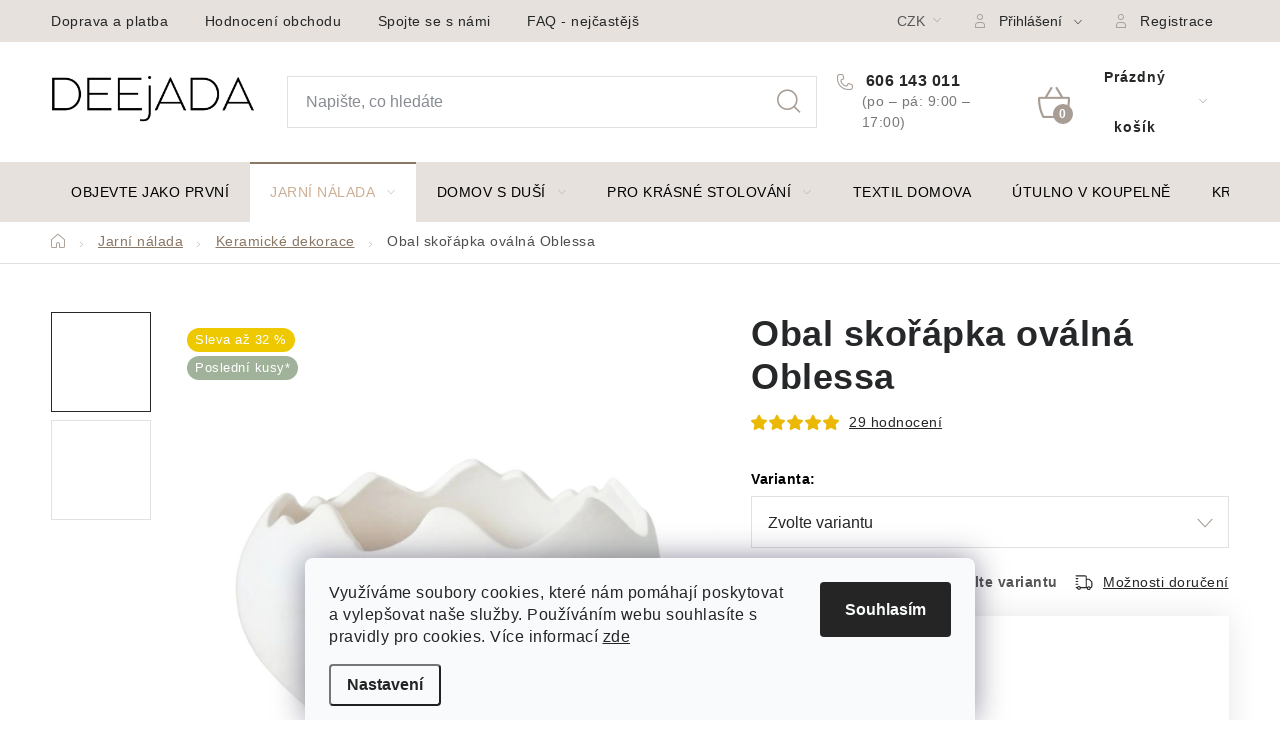

--- FILE ---
content_type: text/html; charset=utf-8
request_url: https://www.deejada.cz/obal-skorapka-ovalna-oblessa/
body_size: 34560
content:
<!doctype html><html lang="cs" dir="ltr" class="header-background-light external-fonts-loaded"><head><meta charset="utf-8" /><meta name="viewport" content="width=device-width,initial-scale=1" /><title>Obal skořápka oválná Oblessa | Deejada.cz – skandinávská atmosféra pro každý interiér</title><link rel="preconnect" href="https://cdn.myshoptet.com" /><link rel="dns-prefetch" href="https://cdn.myshoptet.com" /><link rel="preload" href="https://cdn.myshoptet.com/prj/dist/master/cms/libs/jquery/jquery-1.11.3.min.js" as="script" /><link href="https://cdn.myshoptet.com/prj/dist/master/cms/templates/frontend_templates/shared/css/font-face/nunito.css" rel="stylesheet"><script>
dataLayer = [];
dataLayer.push({'shoptet' : {
    "pageId": 1598,
    "pageType": "productDetail",
    "currency": "CZK",
    "currencyInfo": {
        "decimalSeparator": ",",
        "exchangeRate": 1,
        "priceDecimalPlaces": 0,
        "symbol": "K\u010d",
        "symbolLeft": 0,
        "thousandSeparator": " "
    },
    "language": "cs",
    "projectId": 382355,
    "product": {
        "id": 25262,
        "guid": "293ebb24-998b-11ec-83fe-ecf4bbd79d2f",
        "hasVariants": true,
        "codes": [
            {
                "code": "25262\/MAL"
            },
            {
                "code": "25262\/VEL"
            }
        ],
        "name": "Obal sko\u0159\u00e1pka ov\u00e1ln\u00e1 Oblessa",
        "appendix": "",
        "weight": 0,
        "manufacturer": "Deejada.cz",
        "manufacturerGuid": "1EF5333A210769E88C0BDA0BA3DED3EE",
        "currentCategory": "Velikonoce | Keramick\u00e9 dekorace",
        "currentCategoryGuid": "190e5542-7132-11ec-ac23-ac1f6b0076ec",
        "defaultCategory": "Velikonoce | Keramick\u00e9 dekorace",
        "defaultCategoryGuid": "190e5542-7132-11ec-ac23-ac1f6b0076ec",
        "currency": "CZK",
        "priceWithVatMin": 169,
        "priceWithVatMax": 189
    },
    "stocks": [
        {
            "id": "ext",
            "title": "Sklad",
            "isDeliveryPoint": 0,
            "visibleOnEshop": 1
        }
    ],
    "cartInfo": {
        "id": null,
        "freeShipping": false,
        "freeShippingFrom": 1500,
        "leftToFreeGift": {
            "formattedPrice": "0 K\u010d",
            "priceLeft": 0
        },
        "freeGift": false,
        "leftToFreeShipping": {
            "priceLeft": 1500,
            "dependOnRegion": 0,
            "formattedPrice": "1 500 K\u010d"
        },
        "discountCoupon": [],
        "getNoBillingShippingPrice": {
            "withoutVat": 0,
            "vat": 0,
            "withVat": 0
        },
        "cartItems": [],
        "taxMode": "ORDINARY"
    },
    "cart": [],
    "customer": {
        "priceRatio": 1,
        "priceListId": 1,
        "groupId": null,
        "registered": false,
        "mainAccount": false
    }
}});
dataLayer.push({'cookie_consent' : {
    "marketing": "denied",
    "analytics": "denied"
}});
document.addEventListener('DOMContentLoaded', function() {
    shoptet.consent.onAccept(function(agreements) {
        if (agreements.length == 0) {
            return;
        }
        dataLayer.push({
            'cookie_consent' : {
                'marketing' : (agreements.includes(shoptet.config.cookiesConsentOptPersonalisation)
                    ? 'granted' : 'denied'),
                'analytics': (agreements.includes(shoptet.config.cookiesConsentOptAnalytics)
                    ? 'granted' : 'denied')
            },
            'event': 'cookie_consent'
        });
    });
});
</script>
<meta property="og:type" content="website"><meta property="og:site_name" content="deejada.cz"><meta property="og:url" content="https://www.deejada.cz/obal-skorapka-ovalna-oblessa/"><meta property="og:title" content="Obal skořápka oválná Oblessa | Deejada.cz – skandinávská atmosféra pro každý interiér"><meta name="author" content="Deejada.cz"><meta name="web_author" content="Shoptet.cz"><meta name="dcterms.rightsHolder" content="www.deejada.cz"><meta name="robots" content="index,follow"><meta property="og:image" content="https://cdn.myshoptet.com/usr/www.deejada.cz/user/shop/big/25262_skorapka.jpg?621e6214"><meta property="og:description" content="Obal skořápka oválná Oblessa. . Deejada.cz"><meta name="description" content="Obal skořápka oválná Oblessa. . Deejada.cz"><meta name="google-site-verification" content="rLWA3PPXVWEpjoZcNiFLXm9FWDTCpidLieNctioOKlE"><meta property="product:price:amount" content="169"><meta property="product:price:currency" content="CZK"><style>:root {--color-primary: #CDAF95;--color-primary-h: 28;--color-primary-s: 36%;--color-primary-l: 69%;--color-primary-hover: #CDAF95;--color-primary-hover-h: 28;--color-primary-hover-s: 36%;--color-primary-hover-l: 69%;--color-secondary: #8B7765;--color-secondary-h: 28;--color-secondary-s: 16%;--color-secondary-l: 47%;--color-secondary-hover: #CDAF95;--color-secondary-hover-h: 28;--color-secondary-hover-s: 36%;--color-secondary-hover-l: 69%;--color-tertiary: #CDAF95;--color-tertiary-h: 28;--color-tertiary-s: 36%;--color-tertiary-l: 69%;--color-tertiary-hover: #8B7765;--color-tertiary-hover-h: 28;--color-tertiary-hover-s: 16%;--color-tertiary-hover-l: 47%;--color-header-background: #ffffff;--template-font: "Nunito";--template-headings-font: "Nunito";--header-background-url: url("[data-uri]");--cookies-notice-background: #F8FAFB;--cookies-notice-color: #252525;--cookies-notice-button-hover: #27263f;--cookies-notice-link-hover: #3b3a5f;--templates-update-management-preview-mode-content: "Náhled aktualizací šablony je aktivní pro váš prohlížeč."}</style>
    <script>var shoptet = shoptet || {};</script>
    <script src="https://cdn.myshoptet.com/prj/dist/master/shop/dist/main-3g-header.js.05f199e7fd2450312de2.js"></script>
<!-- User include --><!-- service 1213(832) html code header -->
<link href="https://fonts.googleapis.com/css2?family=Jost:wght@400;600;700&display=swap" rel="stylesheet">
<link href="https://cdn.myshoptet.com/prj/dist/master/shop/dist/font-shoptet-13.css.3c47e30adfa2e9e2683b.css" rel="stylesheet">
<link type="text/css" href="https://cdn.myshoptet.com/usr/paxio.myshoptet.com/user/documents/Jupiter/style.css?v1618376" rel="stylesheet" media="all" />
<link type="text/css" href="https://cdn.myshoptet.com/usr/paxio.myshoptet.com/user/documents/Jupiter/preklady.css?v11" rel="stylesheet" media="all" />
<link href="https://cdn.myshoptet.com/usr/paxio.myshoptet.com/user/documents/Jupiter/ikony.css?v1" rel="stylesheet">
<!-- api 428(82) html code header -->
<link rel="stylesheet" href="https://cdn.myshoptet.com/usr/api2.dklab.cz/user/documents/_doplnky/oblibene/382355/11/382355_11.css" type="text/css" /><style>
        :root {
            --dklab-favourites-flag-color: #A79D95;
            --dklab-favourites-flag-text-color: #FFFFFF;
            --dklab-favourites-add-text-color: #A79D95;            
            --dklab-favourites-remove-text-color: #CDAF95;            
            --dklab-favourites-add-text-detail-color: #A79D95;            
            --dklab-favourites-remove-text-detail-color: #CDAF95;            
            --dklab-favourites-header-icon-color: #A79D95;            
            --dklab-favourites-counter-color: #CDAF95;            
        } </style>
<!-- service 428(82) html code header -->
<style>
@font-face {
    font-family: 'oblibene';
    src:  url('https://cdn.myshoptet.com/usr/api2.dklab.cz/user/documents/_doplnky/oblibene/font/oblibene.eot?v1');
    src:  url('https://cdn.myshoptet.com/usr/api2.dklab.cz/user/documents/_doplnky/oblibene/font/oblibene.eot?v1#iefix') format('embedded-opentype'),
    url('https://cdn.myshoptet.com/usr/api2.dklab.cz/user/documents/_doplnky/oblibene/font/oblibene.ttf?v1') format('truetype'),
    url('https://cdn.myshoptet.com/usr/api2.dklab.cz/user/documents/_doplnky/oblibene/font/oblibene.woff?v1') format('woff'),
    url('https://cdn.myshoptet.com/usr/api2.dklab.cz/user/documents/_doplnky/oblibene/font/oblibene.svg?v1') format('svg');
    font-weight: normal;
    font-style: normal;
}
</style>
<script>
var dklabFavIndividual;
</script>
<!-- service 708(354) html code header -->
<link href="https://cdn.myshoptet.com/usr/302565.myshoptet.com/user/documents/assets/gifts/fv-studio-app-gifts.css?25.4.29" rel="stylesheet">
<link href="https://cdn.myshoptet.com/usr/302565.myshoptet.com/user/documents/assets/gifts/fv-studio-app-gifts.Disco.css?25.4.29" rel="stylesheet">

<style>
.ordering-process.id--9 [id~=free-gift-wrapper] ul li:hover,
.ordering-process.id--9 [class~=free-gifts-wrapper] ul li:hover,
.content-window.cart-window [class~=free-gifts-wrapper] ul li:hover {
    border-color: #CDAF95;
}

.ordering-process.id--9 [id~=free-gift-wrapper] ul li:not(.hidden-colorbox-visible),
.ordering-process.id--9 [class~=free-gifts-wrapper] ul li.active,
.content-window.cart-window [class~=free-gifts-wrapper] ul li.active {
    border-color: #CDAF95;
    border-width: 2px;
}

.fvstudio-delivery-info-single-gift {
border-color: #CDAF95;
}

</style>
<!-- service 1108(732) html code header -->
<style>
.faq-item label::before{display: none !important;}
.faq-item label + div{display: none;}
.faq-item input:checked + label + div{display: block;padding: 0 20px;}
.faq-item{border: 1px solid #dadada;margin-bottom: 12px;}
.faq-item label{margin: 0 !important;cursor: pointer;padding: 16px 52px 16px 20px !important;width: 100%;color: #222 !important;background-color: #fff;font-size: 20px;position: relative !important;display: inline-block;}
.faq-item:hover{box-shadow: 0 0 10px rgba(0,0,0,0.1);}
.faq-item label::after{content: "\e911" !important;font-family: shoptet !important;right: 20px;position: absolute !important;line-height: 1 !important;font-size: 14px !important;top: 50% !important;margin-top: -8px;-webkit-transform: rotate(180deg) !important;transform: rotate(180deg) !important;background: none !important;color: #222 !important;left: auto !important;}
.faq-item input:checked + label::after{-webkit-transform: rotate(0deg) !important;transform: rotate(0deg) !important;}
.faq-item:not(.not-last){margin-bottom: 12px;}
.faq-item input{display: none;}

body.template-04 .faq-item label::after {content: "\e620" !important;}
</style>
<!-- service 1714(1298) html code header -->
<link 
rel="stylesheet" 
href="https://cdn.myshoptet.com/usr/dmartini.myshoptet.com/user/documents/upload/dmartini/blog_products/blog_products.min.css?160"
data-author="Dominik Martini" 
data-author-web="dmartini.cz">
<!-- service 2322(1835) html code header -->
<link rel="stylesheet" href="https://cdn.myshoptet.com/addons/dominikmartini/product_salecode/styles.header.min.css?1f0482a01621d4a6d7beb5cd811f2e28c64f26c2">
<!-- project html code header -->
<style>

<link rel="preconnect" href="https://fonts.googleapis.com">
<link rel="preconnect" href="https://fonts.gstatic.com" crossorigin>
<link href="https://fonts.googleapis.com/css2?family=Inter:wght@200;300;400;500;600;700&display=swap" rel="stylesheet">

<style>
.filter-label[for="dd[]593"]{
	display: none;
}
.products-block > div{border: 0;}
.homepage-group-title{position: relative;}
.homepage-group-title::before{content: "";width: 100%; height: 1px; border-top: 1px solid var(--color-border); position: absolute; top: 16px; left: 0;}
.homepage-group-title span{position: relative; padding: 0 20px; background-color: #fff;}
@media screen and (max-width: 991px){
.p-data-wrapper > a{display: block; text-align: center;}
}
</style>
<style>

@media screen and (min-width: 1440px){

.type-category .content .products-block > div{width: 25% !important;}

}

</style>
<style>
ul.shp-tabs li[data-testid="tabDiscussion"], #productDiscussion, .shp-accordion[data-testid="tabDiscussion"]{display: none !important;}
@media screen and (min-width: 768px){
.header-bottom {background-color: #fff;border-top: 1px solid #CDAF95;border-bottom: 1px solid #CDAF95;}
.navigation-in > ul > li > a {color: #000;}
}

.p-short-description{display: none !important;}
@media screen and (min-width: 768px){
ul.shp-tabs li[data-testid="tabDescription"]{display: none;}
.basic-description {width: 100%;padding-right: 0;}
.popis-nadpis{display: none;}
.menu-helper > span {color: #000;}
}
@media screen and (min-width: 1200px){
.type-product #tab-content{display: flex; flex-wrap: wrap;}
#description{width: 50%;order: 2;padding-top: 64px;}
.extended-description {width: 100%;}
#ratingTab{width: 50%;}
.type-product .votes-wrap {width: 100%;margin-top: 32px;}
.extended-description > p {font-size: 32px;}
}
</style>
<style> 
.flag.flag-action {background-color: #4EEE94;} /* PŘÍZNAK AKCE */ 
</style>
<style> 
.flag.flag-new {background-color: #CDC0B0;} /* PŘÍZNAK NOVINKA */
</style>
<style> 
.flag.flag-sleva {background-color: #EEC900;} /* PŘÍZNAK SLEVA */
.discount-coupon{display: block !important;}
.toggle-coupon-input-button{display: none !important;}
#manufacturer-filter{display: none !important;}
.btn.next-step-finish {font-size: 14px;}
</style>

<link rel="stylesheet" href="/user/documents/upload/dmartini/deejada.min.css?190">

<style>
.do-obchodu .btn:not(.cart-count), .btn.next-step-back:not(.cart-count){background-color: transparent !important;border-color: transparent !important;color: #252729 !important;}
#checkoutSidebar .btn.next-step-back:not(.cart-count){background-color: #fff !important;}
</style>
<style data-addon="Cena po zadání slevového kódu" data-author="Dominik Martini">
.dm-coupon-div {
  border: solid 1px #cfb0a6 !important;
  border-radius: 14px !important;
  background-color: #ffffff !important;
  color: #000000 !important;
  padding: 12px !important;
  font-size: 16px !important;
} 
.dm-coupon-div span {
  color: #8c817a !important;
} 
.dm-coupon-div:before {
  background-color: ##f1ece !important;
  color: #ffffff !important;
  font-size: 16px !important;
} 
</style>



<!-- /User include --><link rel="shortcut icon" href="/favicon.ico" type="image/x-icon" /><link rel="canonical" href="https://www.deejada.cz/obal-skorapka-ovalna-oblessa/" />    <script>
        var _hwq = _hwq || [];
        _hwq.push(['setKey', 'A3B545570F76177046C460DA61BE1DB2']);
        _hwq.push(['setTopPos', '150']);
        _hwq.push(['showWidget', '21']);
        (function() {
            var ho = document.createElement('script');
            ho.src = 'https://cz.im9.cz/direct/i/gjs.php?n=wdgt&sak=A3B545570F76177046C460DA61BE1DB2';
            var s = document.getElementsByTagName('script')[0]; s.parentNode.insertBefore(ho, s);
        })();
    </script>
    <!-- Global site tag (gtag.js) - Google Analytics -->
    <script async src="https://www.googletagmanager.com/gtag/js?id=G-MRCECB7Y4T"></script>
    <script>
        
        window.dataLayer = window.dataLayer || [];
        function gtag(){dataLayer.push(arguments);}
        

                    console.debug('default consent data');

            gtag('consent', 'default', {"ad_storage":"denied","analytics_storage":"denied","ad_user_data":"denied","ad_personalization":"denied","wait_for_update":500});
            dataLayer.push({
                'event': 'default_consent'
            });
        
        gtag('js', new Date());

        
                gtag('config', 'G-MRCECB7Y4T', {"groups":"GA4","send_page_view":false,"content_group":"productDetail","currency":"CZK","page_language":"cs"});
        
                gtag('config', 'AW-16930832025');
        
        
        
        
        
                    gtag('event', 'page_view', {"send_to":"GA4","page_language":"cs","content_group":"productDetail","currency":"CZK"});
        
                gtag('set', 'currency', 'CZK');

        gtag('event', 'view_item', {
            "send_to": "UA",
            "items": [
                {
                    "id": "25262\/VEL",
                    "name": "Obal sko\u0159\u00e1pka ov\u00e1ln\u00e1 Oblessa",
                    "category": "Velikonoce \/ Keramick\u00e9 dekorace",
                                        "brand": "Deejada.cz",
                                                            "variant": "Barva: Velk\u00e1",
                                        "price": 140
                }
            ]
        });
        
        
        
        
        
                    gtag('event', 'view_item', {"send_to":"GA4","page_language":"cs","content_group":"productDetail","value":140,"currency":"CZK","items":[{"item_id":"25262\/VEL","item_name":"Obal sko\u0159\u00e1pka ov\u00e1ln\u00e1 Oblessa","item_brand":"Deejada.cz","item_category":"Velikonoce","item_category2":"Keramick\u00e9 dekorace","item_variant":"25262\/VEL~Barva: Velk\u00e1","price":140,"quantity":1,"index":0}]});
        
        
        
        
        
        
        
        document.addEventListener('DOMContentLoaded', function() {
            if (typeof shoptet.tracking !== 'undefined') {
                for (var id in shoptet.tracking.bannersList) {
                    gtag('event', 'view_promotion', {
                        "send_to": "UA",
                        "promotions": [
                            {
                                "id": shoptet.tracking.bannersList[id].id,
                                "name": shoptet.tracking.bannersList[id].name,
                                "position": shoptet.tracking.bannersList[id].position
                            }
                        ]
                    });
                }
            }

            shoptet.consent.onAccept(function(agreements) {
                if (agreements.length !== 0) {
                    console.debug('gtag consent accept');
                    var gtagConsentPayload =  {
                        'ad_storage': agreements.includes(shoptet.config.cookiesConsentOptPersonalisation)
                            ? 'granted' : 'denied',
                        'analytics_storage': agreements.includes(shoptet.config.cookiesConsentOptAnalytics)
                            ? 'granted' : 'denied',
                                                                                                'ad_user_data': agreements.includes(shoptet.config.cookiesConsentOptPersonalisation)
                            ? 'granted' : 'denied',
                        'ad_personalization': agreements.includes(shoptet.config.cookiesConsentOptPersonalisation)
                            ? 'granted' : 'denied',
                        };
                    console.debug('update consent data', gtagConsentPayload);
                    gtag('consent', 'update', gtagConsentPayload);
                    dataLayer.push(
                        { 'event': 'update_consent' }
                    );
                }
            });
        });
    </script>
<script>
    (function(t, r, a, c, k, i, n, g) { t['ROIDataObject'] = k;
    t[k]=t[k]||function(){ (t[k].q=t[k].q||[]).push(arguments) },t[k].c=i;n=r.createElement(a),
    g=r.getElementsByTagName(a)[0];n.async=1;n.src=c;g.parentNode.insertBefore(n,g)
    })(window, document, 'script', '//www.heureka.cz/ocm/sdk.js?source=shoptet&version=2&page=product_detail', 'heureka', 'cz');

    heureka('set_user_consent', 0);
</script>
</head><body class="desktop id-1598 in-keramicke-dekorace template-13 type-product type-detail one-column-body columns-mobile-2 columns-3 blank-mode blank-mode-css smart-labels-active ums_forms_redesign--off ums_a11y_category_page--on ums_discussion_rating_forms--off ums_flags_display_unification--on ums_a11y_login--on mobile-header-version-0">
        <div id="fb-root"></div>
        <script>
            window.fbAsyncInit = function() {
                FB.init({
//                    appId            : 'your-app-id',
                    autoLogAppEvents : true,
                    xfbml            : true,
                    version          : 'v19.0'
                });
            };
        </script>
        <script async defer crossorigin="anonymous" src="https://connect.facebook.net/cs_CZ/sdk.js"></script>    <div class="siteCookies siteCookies--bottom siteCookies--light js-siteCookies" role="dialog" data-testid="cookiesPopup" data-nosnippet>
        <div class="siteCookies__form">
            <div class="siteCookies__content">
                <div class="siteCookies__text">
                    <span>Využíváme soubory cookies, které nám pomáhají poskytovat a vylepšovat naše služby. Používáním webu souhlasíte s pravidly pro cookies. </span>Více informací <a href="/ochrana-osobnich-udaju-gdpr/" target="_blank" rel="noopener noreferrer">zde</a><a href="/ochrana-osobnich-udaju-gdpr/" target="\"></a>
                </div>
                <p class="siteCookies__links">
                    <button class="siteCookies__link js-cookies-settings" aria-label="Nastavení cookies" data-testid="cookiesSettings">Nastavení</button>
                </p>
            </div>
            <div class="siteCookies__buttonWrap">
                                <button class="siteCookies__button js-cookiesConsentSubmit" value="all" aria-label="Přijmout cookies" data-testid="buttonCookiesAccept">Souhlasím</button>
            </div>
        </div>
        <script>
            document.addEventListener("DOMContentLoaded", () => {
                const siteCookies = document.querySelector('.js-siteCookies');
                document.addEventListener("scroll", shoptet.common.throttle(() => {
                    const st = document.documentElement.scrollTop;
                    if (st > 1) {
                        siteCookies.classList.add('siteCookies--scrolled');
                    } else {
                        siteCookies.classList.remove('siteCookies--scrolled');
                    }
                }, 100));
            });
        </script>
    </div>
<a href="#content" class="skip-link sr-only">Přejít na obsah</a><div class="overall-wrapper"><div class="user-action"><div class="container">
    <div class="user-action-in">
                    <div id="login" class="user-action-login popup-widget login-widget" role="dialog" aria-labelledby="loginHeading">
        <div class="popup-widget-inner">
                            <h2 id="loginHeading">Přihlášení k vašemu účtu</h2><div id="customerLogin"><form action="/action/Customer/Login/" method="post" id="formLoginIncluded" class="csrf-enabled formLogin" data-testid="formLogin"><input type="hidden" name="referer" value="" /><div class="form-group"><div class="input-wrapper email js-validated-element-wrapper no-label"><input type="email" name="email" class="form-control" autofocus placeholder="E-mailová adresa (např. jan@novak.cz)" data-testid="inputEmail" autocomplete="email" required /></div></div><div class="form-group"><div class="input-wrapper password js-validated-element-wrapper no-label"><input type="password" name="password" class="form-control" placeholder="Heslo" data-testid="inputPassword" autocomplete="current-password" required /><span class="no-display">Nemůžete vyplnit toto pole</span><input type="text" name="surname" value="" class="no-display" /></div></div><div class="form-group"><div class="login-wrapper"><button type="submit" class="btn btn-secondary btn-text btn-login" data-testid="buttonSubmit">Přihlásit se</button><div class="password-helper"><a href="/registrace/" data-testid="signup" rel="nofollow">Nová registrace</a><a href="/klient/zapomenute-heslo/" rel="nofollow">Zapomenuté heslo</a></div></div></div><div class="social-login-buttons"><div class="social-login-buttons-divider"><span>nebo</span></div><div class="form-group"><a href="/action/Social/login/?provider=Facebook" class="login-btn facebook" rel="nofollow"><span class="login-facebook-icon"></span><strong>Přihlásit se přes Facebook</strong></a></div><div class="form-group"><a href="/action/Social/login/?provider=Seznam" class="login-btn seznam" rel="nofollow"><span class="login-seznam-icon"></span><strong>Přihlásit se přes Seznam</strong></a></div></div></form>
</div>                    </div>
    </div>

                <div id="cart-widget" class="user-action-cart popup-widget cart-widget loader-wrapper" data-testid="popupCartWidget" role="dialog" aria-hidden="true">
            <div class="popup-widget-inner cart-widget-inner place-cart-here">
                <div class="loader-overlay">
                    <div class="loader"></div>
                </div>
            </div>
        </div>
    </div>
</div>
</div><div class="top-navigation-bar" data-testid="topNavigationBar">

    <div class="container">

                            <div class="top-navigation-menu">
                <ul class="top-navigation-bar-menu">
                                            <li class="top-navigation-menu-item-909">
                            <a href="/doprava-a-platba/" title="Doprava a platba">Doprava a platba</a>
                        </li>
                                            <li class="top-navigation-menu-item--51">
                            <a href="/hodnoceni-obchodu/" title="Hodnocení obchodu">Hodnocení obchodu</a>
                        </li>
                                            <li class="top-navigation-menu-item-900">
                            <a href="/kontakt/" title="Spojte se s námi">Spojte se s námi</a>
                        </li>
                                            <li class="top-navigation-menu-item-929">
                            <a href="/faq-nejcastejsi-otazy/" title="FAQ - nejčastější dotazy">FAQ - nejčastější dotazy</a>
                        </li>
                                            <li class="top-navigation-menu-item-912">
                            <a href="/vraceni-zbozi-a-reklamace/" title="Vrácení zboží a reklamace">Vrácení zboží a reklamace</a>
                        </li>
                                            <li class="top-navigation-menu-item--6">
                            <a href="/napiste-nam/" title="Napište nám">Napište nám</a>
                        </li>
                                            <li class="top-navigation-menu-item-39">
                            <a href="/obchodni-podminky/" title="Obchodní podmínky">Obchodní podmínky</a>
                        </li>
                                            <li class="top-navigation-menu-item-691">
                            <a href="/ochrana-osobnich-udaju-gdpr/" title="Ochrana osobních údajů GDPR">Ochrana Osobních údajů GDPR</a>
                        </li>
                                    </ul>
                <div class="top-navigation-menu-trigger">Více</div>
                <ul class="top-navigation-bar-menu-helper"></ul>
            </div>
        
        <div class="top-navigation-tools">
                <div class="dropdown">
        <span>Ceny v:</span>
        <button id="topNavigationDropdown" type="button" data-toggle="dropdown" aria-haspopup="true" aria-expanded="false">
            CZK
            <span class="caret"></span>
        </button>
        <ul class="dropdown-menu" aria-labelledby="topNavigationDropdown"><li><a href="/action/Currency/changeCurrency/?currencyCode=CZK" rel="nofollow">CZK</a></li><li><a href="/action/Currency/changeCurrency/?currencyCode=EUR" rel="nofollow">EUR</a></li></ul>
    </div>
            <button class="top-nav-button top-nav-button-login toggle-window" type="button" data-target="login" aria-haspopup="dialog" aria-controls="login" aria-expanded="false" data-testid="signin"><span>Přihlášení</span></button>
    <a href="/registrace/" class="top-nav-button top-nav-button-register" data-testid="headerSignup">Registrace</a>
        </div>

    </div>

</div>
<header id="header">
        <div class="header-top">
            <div class="container navigation-wrapper header-top-wrapper">
                <div class="site-name"><a href="/" data-testid="linkWebsiteLogo"><img src="https://cdn.myshoptet.com/usr/www.deejada.cz/user/logos/deejada_logo_-_full_transparent_(1).png" alt="Deejada.cz" fetchpriority="low" /></a></div>                <div class="search" itemscope itemtype="https://schema.org/WebSite">
                    <meta itemprop="headline" content="Keramické dekorace"/><meta itemprop="url" content="https://www.deejada.cz"/><meta itemprop="text" content="Obal skořápka oválná Oblessa. . Deejada.cz"/>                    <form action="/action/ProductSearch/prepareString/" method="post"
    id="formSearchForm" class="search-form compact-form js-search-main"
    itemprop="potentialAction" itemscope itemtype="https://schema.org/SearchAction" data-testid="searchForm">
    <fieldset>
        <meta itemprop="target"
            content="https://www.deejada.cz/vyhledavani/?string={string}"/>
        <input type="hidden" name="language" value="cs"/>
        
            
    <span class="search-input-icon" aria-hidden="true"></span>

<input
    type="search"
    name="string"
        class="query-input form-control search-input js-search-input"
    placeholder="Napište, co hledáte"
    autocomplete="off"
    required
    itemprop="query-input"
    aria-label="Vyhledávání"
    data-testid="searchInput"
>
            <button type="submit" class="btn btn-default search-button" data-testid="searchBtn">Hledat</button>
        
    </fieldset>
</form>
                </div>
                <div class="navigation-buttons">
                    <a href="#" class="toggle-window" data-target="search" data-testid="linkSearchIcon"><span class="sr-only">Hledat</span></a>
                        
    <a href="/kosik/" class="btn btn-icon toggle-window cart-count" data-target="cart" data-hover="true" data-redirect="true" data-testid="headerCart" rel="nofollow" aria-haspopup="dialog" aria-expanded="false" aria-controls="cart-widget">
        
                <span class="sr-only">Nákupní košík</span>
        
            <span class="cart-price visible-lg-inline-block" data-testid="headerCartPrice">
                                    Prázdný košík                            </span>
        
    
            </a>
                    <a href="#" class="toggle-window" data-target="navigation" data-testid="hamburgerMenu"></a>
                </div>
            </div>
        </div>
        <div class="header-bottom">
            <div class="container navigation-wrapper header-bottom-wrapper js-navigation-container">
                <nav id="navigation" aria-label="Hlavní menu" data-collapsible="true"><div class="navigation-in menu"><ul class="menu-level-1" role="menubar" data-testid="headerMenuItems"><li class="menu-item-1334" role="none"><a href="/novinky/" data-testid="headerMenuItem" role="menuitem" aria-expanded="false"><b>Objevte jako první</b></a></li>
<li class="menu-item-1595 ext" role="none"><a href="/velikonoce/" data-testid="headerMenuItem" role="menuitem" aria-haspopup="true" aria-expanded="false"><b>Jarní nálada</b><span class="submenu-arrow"></span></a><ul class="menu-level-2" aria-label="Jarní nálada" tabindex="-1" role="menu"><li class="menu-item-1613" role="none"><a href="/jarni-dekorace/" class="menu-image" data-testid="headerMenuItem" tabindex="-1" aria-hidden="true"><img src="data:image/svg+xml,%3Csvg%20width%3D%22140%22%20height%3D%22100%22%20xmlns%3D%22http%3A%2F%2Fwww.w3.org%2F2000%2Fsvg%22%3E%3C%2Fsvg%3E" alt="" aria-hidden="true" width="140" height="100"  data-src="https://cdn.myshoptet.com/usr/www.deejada.cz/user/categories/thumb/ssss.jpg" fetchpriority="low" /></a><div><a href="/jarni-dekorace/" data-testid="headerMenuItem" role="menuitem"><span>Jarní dekorace</span></a>
                        </div></li><li class="menu-item-1598 active" role="none"><a href="/keramicke-dekorace/" class="menu-image" data-testid="headerMenuItem" tabindex="-1" aria-hidden="true"><img src="data:image/svg+xml,%3Csvg%20width%3D%22140%22%20height%3D%22100%22%20xmlns%3D%22http%3A%2F%2Fwww.w3.org%2F2000%2Fsvg%22%3E%3C%2Fsvg%3E" alt="" aria-hidden="true" width="140" height="100"  data-src="https://cdn.myshoptet.com/usr/www.deejada.cz/user/categories/thumb/sl.jpg" fetchpriority="low" /></a><div><a href="/keramicke-dekorace/" data-testid="headerMenuItem" role="menuitem"><span>Keramické dekorace</span></a>
                        </div></li><li class="menu-item-1601" role="none"><a href="/drevene-dekorace-2/" class="menu-image" data-testid="headerMenuItem" tabindex="-1" aria-hidden="true"><img src="data:image/svg+xml,%3Csvg%20width%3D%22140%22%20height%3D%22100%22%20xmlns%3D%22http%3A%2F%2Fwww.w3.org%2F2000%2Fsvg%22%3E%3C%2Fsvg%3E" alt="" aria-hidden="true" width="140" height="100"  data-src="https://cdn.myshoptet.com/usr/www.deejada.cz/user/categories/thumb/kkkkk_(2).jpg" fetchpriority="low" /></a><div><a href="/drevene-dekorace-2/" data-testid="headerMenuItem" role="menuitem"><span>Dřevěné dekorace</span></a>
                        </div></li><li class="menu-item-1604" role="none"><a href="/velikonocni-vajicka/" class="menu-image" data-testid="headerMenuItem" tabindex="-1" aria-hidden="true"><img src="data:image/svg+xml,%3Csvg%20width%3D%22140%22%20height%3D%22100%22%20xmlns%3D%22http%3A%2F%2Fwww.w3.org%2F2000%2Fsvg%22%3E%3C%2Fsvg%3E" alt="" aria-hidden="true" width="140" height="100"  data-src="https://cdn.myshoptet.com/usr/www.deejada.cz/user/categories/thumb/fgdfg.jpg" fetchpriority="low" /></a><div><a href="/velikonocni-vajicka/" data-testid="headerMenuItem" role="menuitem"><span>Velikonoční vajíčka</span></a>
                        </div></li><li class="menu-item-1403" role="none"><a href="/kvetiny/" class="menu-image" data-testid="headerMenuItem" tabindex="-1" aria-hidden="true"><img src="data:image/svg+xml,%3Csvg%20width%3D%22140%22%20height%3D%22100%22%20xmlns%3D%22http%3A%2F%2Fwww.w3.org%2F2000%2Fsvg%22%3E%3C%2Fsvg%3E" alt="" aria-hidden="true" width="140" height="100"  data-src="https://cdn.myshoptet.com/usr/www.deejada.cz/user/categories/thumb/hjk.jpg" fetchpriority="low" /></a><div><a href="/kvetiny/" data-testid="headerMenuItem" role="menuitem"><span>Květiny</span></a>
                        </div></li><li class="menu-item-1668" role="none"><a href="/figurky-2/" class="menu-image" data-testid="headerMenuItem" tabindex="-1" aria-hidden="true"><img src="data:image/svg+xml,%3Csvg%20width%3D%22140%22%20height%3D%22100%22%20xmlns%3D%22http%3A%2F%2Fwww.w3.org%2F2000%2Fsvg%22%3E%3C%2Fsvg%3E" alt="" aria-hidden="true" width="140" height="100"  data-src="https://cdn.myshoptet.com/usr/www.deejada.cz/user/categories/thumb/velikonoce_-_figurky.png" fetchpriority="low" /></a><div><a href="/figurky-2/" data-testid="headerMenuItem" role="menuitem"><span>Figurky</span></a>
                        </div></li></ul></li>
<li class="menu-item-825 ext" role="none"><a href="/dekorace-doplnky/" data-testid="headerMenuItem" role="menuitem" aria-haspopup="true" aria-expanded="false"><b>Domov s duší</b><span class="submenu-arrow"></span></a><ul class="menu-level-2" aria-label="Domov s duší" tabindex="-1" role="menu"><li class="menu-item-974" role="none"><a href="/lucerny-svicny-svicky/" class="menu-image" data-testid="headerMenuItem" tabindex="-1" aria-hidden="true"><img src="data:image/svg+xml,%3Csvg%20width%3D%22140%22%20height%3D%22100%22%20xmlns%3D%22http%3A%2F%2Fwww.w3.org%2F2000%2Fsvg%22%3E%3C%2Fsvg%3E" alt="" aria-hidden="true" width="140" height="100"  data-src="https://cdn.myshoptet.com/usr/www.deejada.cz/user/categories/thumb/llll.jpg" fetchpriority="low" /></a><div><a href="/lucerny-svicny-svicky/" data-testid="headerMenuItem" role="menuitem"><span>Kouzlo světla</span></a>
                        </div></li><li class="menu-item-986" role="none"><a href="/vazy-a-kvetinace/" class="menu-image" data-testid="headerMenuItem" tabindex="-1" aria-hidden="true"><img src="data:image/svg+xml,%3Csvg%20width%3D%22140%22%20height%3D%22100%22%20xmlns%3D%22http%3A%2F%2Fwww.w3.org%2F2000%2Fsvg%22%3E%3C%2Fsvg%3E" alt="" aria-hidden="true" width="140" height="100"  data-src="https://cdn.myshoptet.com/usr/www.deejada.cz/user/categories/thumb/vvv.jpg" fetchpriority="low" /></a><div><a href="/vazy-a-kvetinace/" data-testid="headerMenuItem" role="menuitem"><span>Květinová radost</span></a>
                        </div></li><li class="menu-item-980" role="none"><a href="/aromalampy-a-vune/" class="menu-image" data-testid="headerMenuItem" tabindex="-1" aria-hidden="true"><img src="data:image/svg+xml,%3Csvg%20width%3D%22140%22%20height%3D%22100%22%20xmlns%3D%22http%3A%2F%2Fwww.w3.org%2F2000%2Fsvg%22%3E%3C%2Fsvg%3E" alt="" aria-hidden="true" width="140" height="100"  data-src="https://cdn.myshoptet.com/usr/www.deejada.cz/user/categories/thumb/aaaa.jpg" fetchpriority="low" /></a><div><a href="/aromalampy-a-vune/" data-testid="headerMenuItem" role="menuitem"><span>Světlo a vůně</span></a>
                        </div></li><li class="menu-item-989" role="none"><a href="/darkove-zbozi/" class="menu-image" data-testid="headerMenuItem" tabindex="-1" aria-hidden="true"><img src="data:image/svg+xml,%3Csvg%20width%3D%22140%22%20height%3D%22100%22%20xmlns%3D%22http%3A%2F%2Fwww.w3.org%2F2000%2Fsvg%22%3E%3C%2Fsvg%3E" alt="" aria-hidden="true" width="140" height="100"  data-src="https://cdn.myshoptet.com/usr/www.deejada.cz/user/categories/thumb/n__vrh_bez_n__zvu-5.jpg" fetchpriority="low" /></a><div><a href="/darkove-zbozi/" data-testid="headerMenuItem" role="menuitem"><span>Když chcete potěšit</span></a>
                        </div></li></ul></li>
<li class="menu-item-995 ext" role="none"><a href="/kuchyne-a-stolovani/" data-testid="headerMenuItem" role="menuitem" aria-haspopup="true" aria-expanded="false"><b>Pro krásné stolování</b><span class="submenu-arrow"></span></a><ul class="menu-level-2" aria-label="Pro krásné stolování" tabindex="-1" role="menu"><li class="menu-item-1412" role="none"><a href="/hrnky-a-salky/" class="menu-image" data-testid="headerMenuItem" tabindex="-1" aria-hidden="true"><img src="data:image/svg+xml,%3Csvg%20width%3D%22140%22%20height%3D%22100%22%20xmlns%3D%22http%3A%2F%2Fwww.w3.org%2F2000%2Fsvg%22%3E%3C%2Fsvg%3E" alt="" aria-hidden="true" width="140" height="100"  data-src="https://cdn.myshoptet.com/usr/www.deejada.cz/user/categories/thumb/hrnky_a_salky.jpg" fetchpriority="low" /></a><div><a href="/hrnky-a-salky/" data-testid="headerMenuItem" role="menuitem"><span>Hrníčková pohoda</span></a>
                        </div></li><li class="menu-item-1415" role="none"><a href="/misy-a-talire/" class="menu-image" data-testid="headerMenuItem" tabindex="-1" aria-hidden="true"><img src="data:image/svg+xml,%3Csvg%20width%3D%22140%22%20height%3D%22100%22%20xmlns%3D%22http%3A%2F%2Fwww.w3.org%2F2000%2Fsvg%22%3E%3C%2Fsvg%3E" alt="" aria-hidden="true" width="140" height="100"  data-src="https://cdn.myshoptet.com/usr/www.deejada.cz/user/categories/thumb/mi__sy_a_tali__r__e_(1).jpg" fetchpriority="low" /></a><div><a href="/misy-a-talire/" data-testid="headerMenuItem" role="menuitem"><span>Pro chvíle u stolu</span></a>
                        </div></li><li class="menu-item-1418" role="none"><a href="/konvicky-a-dzbany/" class="menu-image" data-testid="headerMenuItem" tabindex="-1" aria-hidden="true"><img src="data:image/svg+xml,%3Csvg%20width%3D%22140%22%20height%3D%22100%22%20xmlns%3D%22http%3A%2F%2Fwww.w3.org%2F2000%2Fsvg%22%3E%3C%2Fsvg%3E" alt="" aria-hidden="true" width="140" height="100"  data-src="https://cdn.myshoptet.com/usr/www.deejada.cz/user/categories/thumb/konvicky_a_dzbany.jpg" fetchpriority="low" /></a><div><a href="/konvicky-a-dzbany/" data-testid="headerMenuItem" role="menuitem"><span>Na vodu a dobroty</span></a>
                        </div></li><li class="menu-item-1424" role="none"><a href="/prkenka/" class="menu-image" data-testid="headerMenuItem" tabindex="-1" aria-hidden="true"><img src="data:image/svg+xml,%3Csvg%20width%3D%22140%22%20height%3D%22100%22%20xmlns%3D%22http%3A%2F%2Fwww.w3.org%2F2000%2Fsvg%22%3E%3C%2Fsvg%3E" alt="" aria-hidden="true" width="140" height="100"  data-src="https://cdn.myshoptet.com/usr/www.deejada.cz/user/categories/thumb/prk__nka.png" fetchpriority="low" /></a><div><a href="/prkenka/" data-testid="headerMenuItem" role="menuitem"><span>Servírovací radosti</span></a>
                        </div></li><li class="menu-item-1427" role="none"><a href="/kuchynske-doplnky/" class="menu-image" data-testid="headerMenuItem" tabindex="-1" aria-hidden="true"><img src="data:image/svg+xml,%3Csvg%20width%3D%22140%22%20height%3D%22100%22%20xmlns%3D%22http%3A%2F%2Fwww.w3.org%2F2000%2Fsvg%22%3E%3C%2Fsvg%3E" alt="" aria-hidden="true" width="140" height="100"  data-src="https://cdn.myshoptet.com/usr/www.deejada.cz/user/categories/thumb/n__vrh_bez_n__zvu_(5).png" fetchpriority="low" /></a><div><a href="/kuchynske-doplnky/" data-testid="headerMenuItem" role="menuitem"><span>Radosti do kuchyně</span></a>
                        </div></li></ul></li>
<li class="menu-item-1391" role="none"><a href="/bytovy-textil-3/" data-testid="headerMenuItem" role="menuitem" aria-expanded="false"><b>Textil domova</b></a></li>
<li class="menu-item-1871" role="none"><a href="/koupelna/" data-testid="headerMenuItem" role="menuitem" aria-expanded="false"><b>Útulno v koupelně</b></a></li>
<li class="menu-item-1823 ext" role="none"><a href="/tvoreni-a-aranzovani/" data-testid="headerMenuItem" role="menuitem" aria-haspopup="true" aria-expanded="false"><b>Kreativní chvilky</b><span class="submenu-arrow"></span></a><ul class="menu-level-2" aria-label="Kreativní chvilky" tabindex="-1" role="menu"><li class="menu-item-1835" role="none"><a href="/floristicke-potreby/" class="menu-image" data-testid="headerMenuItem" tabindex="-1" aria-hidden="true"><img src="data:image/svg+xml,%3Csvg%20width%3D%22140%22%20height%3D%22100%22%20xmlns%3D%22http%3A%2F%2Fwww.w3.org%2F2000%2Fsvg%22%3E%3C%2Fsvg%3E" alt="" aria-hidden="true" width="140" height="100"  data-src="https://cdn.myshoptet.com/usr/www.deejada.cz/user/categories/thumb/floristicke_potreby_kategorie.png" fetchpriority="low" /></a><div><a href="/floristicke-potreby/" data-testid="headerMenuItem" role="menuitem"><span>Floristické potřeby</span></a>
                        </div></li><li class="menu-item-1832" role="none"><a href="/koralky-a-knofliky/" class="menu-image" data-testid="headerMenuItem" tabindex="-1" aria-hidden="true"><img src="data:image/svg+xml,%3Csvg%20width%3D%22140%22%20height%3D%22100%22%20xmlns%3D%22http%3A%2F%2Fwww.w3.org%2F2000%2Fsvg%22%3E%3C%2Fsvg%3E" alt="" aria-hidden="true" width="140" height="100"  data-src="https://cdn.myshoptet.com/usr/www.deejada.cz/user/categories/thumb/koralky_kategorie.png" fetchpriority="low" /></a><div><a href="/koralky-a-knofliky/" data-testid="headerMenuItem" role="menuitem"><span>Korálky a knoflíky</span></a>
                        </div></li><li class="menu-item-1844" role="none"><a href="/obaly-a-kosiky/" class="menu-image" data-testid="headerMenuItem" tabindex="-1" aria-hidden="true"><img src="data:image/svg+xml,%3Csvg%20width%3D%22140%22%20height%3D%22100%22%20xmlns%3D%22http%3A%2F%2Fwww.w3.org%2F2000%2Fsvg%22%3E%3C%2Fsvg%3E" alt="" aria-hidden="true" width="140" height="100"  data-src="https://cdn.myshoptet.com/usr/www.deejada.cz/user/categories/thumb/obaly_a_kosiky_kategorie.png" fetchpriority="low" /></a><div><a href="/obaly-a-kosiky/" data-testid="headerMenuItem" role="menuitem"><span>Obaly a košíky</span></a>
                        </div></li><li class="menu-item-1838" role="none"><a href="/stuhy-a-provazky/" class="menu-image" data-testid="headerMenuItem" tabindex="-1" aria-hidden="true"><img src="data:image/svg+xml,%3Csvg%20width%3D%22140%22%20height%3D%22100%22%20xmlns%3D%22http%3A%2F%2Fwww.w3.org%2F2000%2Fsvg%22%3E%3C%2Fsvg%3E" alt="" aria-hidden="true" width="140" height="100"  data-src="https://cdn.myshoptet.com/usr/www.deejada.cz/user/categories/thumb/tvoreni_a_aranzovani_(7).jpg" fetchpriority="low" /></a><div><a href="/stuhy-a-provazky/" data-testid="headerMenuItem" role="menuitem"><span>Stuhy a provázky</span></a>
                        </div></li><li class="menu-item-1826" role="none"><a href="/vence-a-korpusy/" class="menu-image" data-testid="headerMenuItem" tabindex="-1" aria-hidden="true"><img src="data:image/svg+xml,%3Csvg%20width%3D%22140%22%20height%3D%22100%22%20xmlns%3D%22http%3A%2F%2Fwww.w3.org%2F2000%2Fsvg%22%3E%3C%2Fsvg%3E" alt="" aria-hidden="true" width="140" height="100"  data-src="https://cdn.myshoptet.com/usr/www.deejada.cz/user/categories/thumb/tvoreni_a_aranzovani_(3).jpg" fetchpriority="low" /></a><div><a href="/vence-a-korpusy/" data-testid="headerMenuItem" role="menuitem"><span>Věnce a korpusy</span></a>
                        </div></li><li class="menu-item-1841" role="none"><a href="/zapichy-a-prizdoby/" class="menu-image" data-testid="headerMenuItem" tabindex="-1" aria-hidden="true"><img src="data:image/svg+xml,%3Csvg%20width%3D%22140%22%20height%3D%22100%22%20xmlns%3D%22http%3A%2F%2Fwww.w3.org%2F2000%2Fsvg%22%3E%3C%2Fsvg%3E" alt="" aria-hidden="true" width="140" height="100"  data-src="https://cdn.myshoptet.com/usr/www.deejada.cz/user/categories/thumb/prizdoby_kategorie.jpg" fetchpriority="low" /></a><div><a href="/zapichy-a-prizdoby/" data-testid="headerMenuItem" role="menuitem"><span>Zápichy a přízdoby</span></a>
                        </div></li><li class="menu-item-1847" role="none"><a href="/kvetiny-2/" class="menu-image" data-testid="headerMenuItem" tabindex="-1" aria-hidden="true"><img src="data:image/svg+xml,%3Csvg%20width%3D%22140%22%20height%3D%22100%22%20xmlns%3D%22http%3A%2F%2Fwww.w3.org%2F2000%2Fsvg%22%3E%3C%2Fsvg%3E" alt="" aria-hidden="true" width="140" height="100"  data-src="https://cdn.myshoptet.com/usr/www.deejada.cz/user/categories/thumb/knofli__ky_pr__i__rodni___(11).jpg" fetchpriority="low" /></a><div><a href="/kvetiny-2/" data-testid="headerMenuItem" role="menuitem"><span>Květiny</span></a>
                        </div></li></ul></li>
<li class="menu-item-1592" role="none"><a href="/sezonni-dekorace/" data-testid="headerMenuItem" role="menuitem" aria-expanded="false"><b>Domov podle sezóny</b></a></li>
<li class="menu-item-1671 ext" role="none"><a href="/zahrada/" data-testid="headerMenuItem" role="menuitem" aria-haspopup="true" aria-expanded="false"><b>Letní klid</b><span class="submenu-arrow"></span></a><ul class="menu-level-2" aria-label="Letní klid" tabindex="-1" role="menu"><li class="menu-item-1674" role="none"><a href="/obaly-na-kvetiny/" class="menu-image" data-testid="headerMenuItem" tabindex="-1" aria-hidden="true"><img src="data:image/svg+xml,%3Csvg%20width%3D%22140%22%20height%3D%22100%22%20xmlns%3D%22http%3A%2F%2Fwww.w3.org%2F2000%2Fsvg%22%3E%3C%2Fsvg%3E" alt="" aria-hidden="true" width="140" height="100"  data-src="https://cdn.myshoptet.com/usr/www.deejada.cz/user/categories/thumb/srdcee.jpeg" fetchpriority="low" /></a><div><a href="/obaly-na-kvetiny/" data-testid="headerMenuItem" role="menuitem"><span>Obaly na květiny</span></a>
                        </div></li><li class="menu-item-1686" role="none"><a href="/zahradni-dekorace/" class="menu-image" data-testid="headerMenuItem" tabindex="-1" aria-hidden="true"><img src="data:image/svg+xml,%3Csvg%20width%3D%22140%22%20height%3D%22100%22%20xmlns%3D%22http%3A%2F%2Fwww.w3.org%2F2000%2Fsvg%22%3E%3C%2Fsvg%3E" alt="" aria-hidden="true" width="140" height="100"  data-src="https://cdn.myshoptet.com/usr/www.deejada.cz/user/categories/thumb/na__vrh_bez_na__zvu_(4).jpg" fetchpriority="low" /></a><div><a href="/zahradni-dekorace/" data-testid="headerMenuItem" role="menuitem"><span>Zahradní dekorace</span></a>
                        </div></li><li class="menu-item-1689" role="none"><a href="/lucerny-a-lampy/" class="menu-image" data-testid="headerMenuItem" tabindex="-1" aria-hidden="true"><img src="data:image/svg+xml,%3Csvg%20width%3D%22140%22%20height%3D%22100%22%20xmlns%3D%22http%3A%2F%2Fwww.w3.org%2F2000%2Fsvg%22%3E%3C%2Fsvg%3E" alt="" aria-hidden="true" width="140" height="100"  data-src="https://cdn.myshoptet.com/usr/www.deejada.cz/user/categories/thumb/na__vrh_bez_na__zvu_(3).jpg" fetchpriority="low" /></a><div><a href="/lucerny-a-lampy/" data-testid="headerMenuItem" role="menuitem"><span>Lucerny a lampy</span></a>
                        </div></li></ul></li>
<li class="menu-item-1442 ext" role="none"><a href="/znacky/" data-testid="headerMenuItem" role="menuitem" aria-haspopup="true" aria-expanded="false"><b>Značky, které máme rádi</b><span class="submenu-arrow"></span></a><ul class="menu-level-2" aria-label="Značky, které máme rádi" tabindex="-1" role="menu"><li class="menu-item-1749" role="none"><a href="/majas-cottage/" class="menu-image" data-testid="headerMenuItem" tabindex="-1" aria-hidden="true"><img src="data:image/svg+xml,%3Csvg%20width%3D%22140%22%20height%3D%22100%22%20xmlns%3D%22http%3A%2F%2Fwww.w3.org%2F2000%2Fsvg%22%3E%3C%2Fsvg%3E" alt="" aria-hidden="true" width="140" height="100"  data-src="https://cdn.myshoptet.com/usr/www.deejada.cz/user/categories/thumb/majas_cottage_brand.png" fetchpriority="low" /></a><div><a href="/majas-cottage/" data-testid="headerMenuItem" role="menuitem"><span>MAJAS COTTAGE</span></a>
                        </div></li><li class="menu-item-1862" role="none"><a href="/boltze/" class="menu-image" data-testid="headerMenuItem" tabindex="-1" aria-hidden="true"><img src="data:image/svg+xml,%3Csvg%20width%3D%22140%22%20height%3D%22100%22%20xmlns%3D%22http%3A%2F%2Fwww.w3.org%2F2000%2Fsvg%22%3E%3C%2Fsvg%3E" alt="" aria-hidden="true" width="140" height="100"  data-src="https://cdn.myshoptet.com/usr/www.deejada.cz/user/categories/thumb/boltze_brand.png" fetchpriority="low" /></a><div><a href="/boltze/" data-testid="headerMenuItem" role="menuitem"><span>BOLTZE</span></a>
                        </div></li><li class="menu-item-1877" role="none"><a href="/homla/" class="menu-image" data-testid="headerMenuItem" tabindex="-1" aria-hidden="true"><img src="data:image/svg+xml,%3Csvg%20width%3D%22140%22%20height%3D%22100%22%20xmlns%3D%22http%3A%2F%2Fwww.w3.org%2F2000%2Fsvg%22%3E%3C%2Fsvg%3E" alt="" aria-hidden="true" width="140" height="100"  data-src="https://cdn.myshoptet.com/usr/www.deejada.cz/user/categories/thumb/logo.png" fetchpriority="low" /></a><div><a href="/homla/" data-testid="headerMenuItem" role="menuitem"><span>HOMLA</span></a>
                        </div></li><li class="menu-item-1850" role="none"><a href="/wikholm-form/" class="menu-image" data-testid="headerMenuItem" tabindex="-1" aria-hidden="true"><img src="data:image/svg+xml,%3Csvg%20width%3D%22140%22%20height%3D%22100%22%20xmlns%3D%22http%3A%2F%2Fwww.w3.org%2F2000%2Fsvg%22%3E%3C%2Fsvg%3E" alt="" aria-hidden="true" width="140" height="100"  data-src="https://cdn.myshoptet.com/usr/www.deejada.cz/user/categories/thumb/wikholm_form_logo.png" fetchpriority="low" /></a><div><a href="/wikholm-form/" data-testid="headerMenuItem" role="menuitem"><span>WIKHOLM FORM</span></a>
                        </div></li><li class="menu-item-1766" role="none"><a href="/chic-antique/" class="menu-image" data-testid="headerMenuItem" tabindex="-1" aria-hidden="true"><img src="data:image/svg+xml,%3Csvg%20width%3D%22140%22%20height%3D%22100%22%20xmlns%3D%22http%3A%2F%2Fwww.w3.org%2F2000%2Fsvg%22%3E%3C%2Fsvg%3E" alt="" aria-hidden="true" width="140" height="100"  data-src="https://cdn.myshoptet.com/usr/www.deejada.cz/user/categories/thumb/chic_antique_logo.png" fetchpriority="low" /></a><div><a href="/chic-antique/" data-testid="headerMenuItem" role="menuitem"><span>CHIC ANTIQUE</span></a>
                        </div></li><li class="menu-item-1754" role="none"><a href="/house-nordic/" class="menu-image" data-testid="headerMenuItem" tabindex="-1" aria-hidden="true"><img src="data:image/svg+xml,%3Csvg%20width%3D%22140%22%20height%3D%22100%22%20xmlns%3D%22http%3A%2F%2Fwww.w3.org%2F2000%2Fsvg%22%3E%3C%2Fsvg%3E" alt="" aria-hidden="true" width="140" height="100"  data-src="https://cdn.myshoptet.com/usr/www.deejada.cz/user/categories/thumb/logo_house_nordic.png" fetchpriority="low" /></a><div><a href="/house-nordic/" data-testid="headerMenuItem" role="menuitem"><span>HOUSE NORDIC</span></a>
                        </div></li><li class="menu-item-1469" role="none"><a href="/bloomingville/" class="menu-image" data-testid="headerMenuItem" tabindex="-1" aria-hidden="true"><img src="data:image/svg+xml,%3Csvg%20width%3D%22140%22%20height%3D%22100%22%20xmlns%3D%22http%3A%2F%2Fwww.w3.org%2F2000%2Fsvg%22%3E%3C%2Fsvg%3E" alt="" aria-hidden="true" width="140" height="100"  data-src="https://cdn.myshoptet.com/usr/www.deejada.cz/user/categories/thumb/n__vrh_bez_n__zvu-2.png" fetchpriority="low" /></a><div><a href="/bloomingville/" data-testid="headerMenuItem" role="menuitem"><span>BLOOMINGVILLE</span></a>
                        </div></li><li class="menu-item-1517" role="none"><a href="/storefactory/" class="menu-image" data-testid="headerMenuItem" tabindex="-1" aria-hidden="true"><img src="data:image/svg+xml,%3Csvg%20width%3D%22140%22%20height%3D%22100%22%20xmlns%3D%22http%3A%2F%2Fwww.w3.org%2F2000%2Fsvg%22%3E%3C%2Fsvg%3E" alt="" aria-hidden="true" width="140" height="100"  data-src="https://cdn.myshoptet.com/usr/www.deejada.cz/user/categories/thumb/logo_storefactory.png" fetchpriority="low" /></a><div><a href="/storefactory/" data-testid="headerMenuItem" role="menuitem"><span>STOREFACTORY</span></a>
                        </div></li><li class="menu-item-1859" role="none"><a href="/g--wurm/" class="menu-image" data-testid="headerMenuItem" tabindex="-1" aria-hidden="true"><img src="data:image/svg+xml,%3Csvg%20width%3D%22140%22%20height%3D%22100%22%20xmlns%3D%22http%3A%2F%2Fwww.w3.org%2F2000%2Fsvg%22%3E%3C%2Fsvg%3E" alt="" aria-hidden="true" width="140" height="100"  data-src="https://cdn.myshoptet.com/usr/www.deejada.cz/user/categories/thumb/wurm_brand.jpg" fetchpriority="low" /></a><div><a href="/g--wurm/" data-testid="headerMenuItem" role="menuitem"><span>G. WURM</span></a>
                        </div></li><li class="menu-item-1865" role="none"><a href="/rosa-import/" class="menu-image" data-testid="headerMenuItem" tabindex="-1" aria-hidden="true"><img src="data:image/svg+xml,%3Csvg%20width%3D%22140%22%20height%3D%22100%22%20xmlns%3D%22http%3A%2F%2Fwww.w3.org%2F2000%2Fsvg%22%3E%3C%2Fsvg%3E" alt="" aria-hidden="true" width="140" height="100"  data-src="https://cdn.myshoptet.com/usr/www.deejada.cz/user/categories/thumb/rosa_import_brand-1.png" fetchpriority="low" /></a><div><a href="/rosa-import/" data-testid="headerMenuItem" role="menuitem"><span>ROSA IMPORT</span></a>
                        </div></li><li class="menu-item-1868" role="none"><a href="/duif-international/" class="menu-image" data-testid="headerMenuItem" tabindex="-1" aria-hidden="true"><img src="data:image/svg+xml,%3Csvg%20width%3D%22140%22%20height%3D%22100%22%20xmlns%3D%22http%3A%2F%2Fwww.w3.org%2F2000%2Fsvg%22%3E%3C%2Fsvg%3E" alt="" aria-hidden="true" width="140" height="100"  data-src="https://cdn.myshoptet.com/usr/www.deejada.cz/user/categories/thumb/duif_brand.png" fetchpriority="low" /></a><div><a href="/duif-international/" data-testid="headerMenuItem" role="menuitem"><span>DUIF</span></a>
                        </div></li></ul></li>
<li class="menu-item-1529 ext" role="none"><a href="/vanoce/" data-testid="headerMenuItem" role="menuitem" aria-haspopup="true" aria-expanded="false"><b>Vánoční radosti</b><span class="submenu-arrow"></span></a><ul class="menu-level-2" aria-label="Vánoční radosti" tabindex="-1" role="menu"><li class="menu-item-1538" role="none"><a href="/lucerny-a-svicny/" class="menu-image" data-testid="headerMenuItem" tabindex="-1" aria-hidden="true"><img src="data:image/svg+xml,%3Csvg%20width%3D%22140%22%20height%3D%22100%22%20xmlns%3D%22http%3A%2F%2Fwww.w3.org%2F2000%2Fsvg%22%3E%3C%2Fsvg%3E" alt="" aria-hidden="true" width="140" height="100"  data-src="https://cdn.myshoptet.com/usr/www.deejada.cz/user/categories/thumb/n__vrh_bez_n__zvu_(1)-2.jpg" fetchpriority="low" /></a><div><a href="/lucerny-a-svicny/" data-testid="headerMenuItem" role="menuitem"><span>Lucerny, svícny a svíčky</span></a>
                        </div></li><li class="menu-item-1883" role="none"><a href="/dekorace-na-stul/" class="menu-image" data-testid="headerMenuItem" tabindex="-1" aria-hidden="true"><img src="data:image/svg+xml,%3Csvg%20width%3D%22140%22%20height%3D%22100%22%20xmlns%3D%22http%3A%2F%2Fwww.w3.org%2F2000%2Fsvg%22%3E%3C%2Fsvg%3E" alt="" aria-hidden="true" width="140" height="100"  data-src="https://cdn.myshoptet.com/usr/www.deejada.cz/user/categories/thumb/vanocni_dekorace_na_stul_kategorie__deejada.jpg" fetchpriority="low" /></a><div><a href="/dekorace-na-stul/" data-testid="headerMenuItem" role="menuitem"><span>Dekorace na stůl</span></a>
                        </div></li><li class="menu-item-1795" role="none"><a href="/zavesne-dekorace-2/" class="menu-image" data-testid="headerMenuItem" tabindex="-1" aria-hidden="true"><img src="data:image/svg+xml,%3Csvg%20width%3D%22140%22%20height%3D%22100%22%20xmlns%3D%22http%3A%2F%2Fwww.w3.org%2F2000%2Fsvg%22%3E%3C%2Fsvg%3E" alt="" aria-hidden="true" width="140" height="100"  data-src="https://cdn.myshoptet.com/usr/www.deejada.cz/user/categories/thumb/vanocni_zavesne_dekorace.png" fetchpriority="low" /></a><div><a href="/zavesne-dekorace-2/" data-testid="headerMenuItem" role="menuitem"><span>Závěsné dekorace</span></a>
                        </div></li><li class="menu-item-1535" role="none"><a href="/vanocni-ozdoby/" class="menu-image" data-testid="headerMenuItem" tabindex="-1" aria-hidden="true"><img src="data:image/svg+xml,%3Csvg%20width%3D%22140%22%20height%3D%22100%22%20xmlns%3D%22http%3A%2F%2Fwww.w3.org%2F2000%2Fsvg%22%3E%3C%2Fsvg%3E" alt="" aria-hidden="true" width="140" height="100"  data-src="https://cdn.myshoptet.com/usr/www.deejada.cz/user/categories/thumb/n__vrh_bez_n__zvu.jpg" fetchpriority="low" /></a><div><a href="/vanocni-ozdoby/" data-testid="headerMenuItem" role="menuitem"><span>Vánoční ozdoby</span></a>
                        </div></li><li class="menu-item-1886" role="none"><a href="/vanocni-textil/" class="menu-image" data-testid="headerMenuItem" tabindex="-1" aria-hidden="true"><img src="data:image/svg+xml,%3Csvg%20width%3D%22140%22%20height%3D%22100%22%20xmlns%3D%22http%3A%2F%2Fwww.w3.org%2F2000%2Fsvg%22%3E%3C%2Fsvg%3E" alt="" aria-hidden="true" width="140" height="100"  data-src="https://cdn.myshoptet.com/usr/www.deejada.cz/user/categories/thumb/vanocni_textil_kategorie__deejada.jpg" fetchpriority="low" /></a><div><a href="/vanocni-textil/" data-testid="headerMenuItem" role="menuitem"><span>Vánoční textil</span></a>
                        </div></li><li class="menu-item-1792" role="none"><a href="/figurky-3/" class="menu-image" data-testid="headerMenuItem" tabindex="-1" aria-hidden="true"><img src="data:image/svg+xml,%3Csvg%20width%3D%22140%22%20height%3D%22100%22%20xmlns%3D%22http%3A%2F%2Fwww.w3.org%2F2000%2Fsvg%22%3E%3C%2Fsvg%3E" alt="" aria-hidden="true" width="140" height="100"  data-src="https://cdn.myshoptet.com/usr/www.deejada.cz/user/categories/thumb/vanocni_figurky.png" fetchpriority="low" /></a><div><a href="/figurky-3/" data-testid="headerMenuItem" role="menuitem"><span>Figurky</span></a>
                        </div></li><li class="menu-item-1544" role="none"><a href="/domecky/" class="menu-image" data-testid="headerMenuItem" tabindex="-1" aria-hidden="true"><img src="data:image/svg+xml,%3Csvg%20width%3D%22140%22%20height%3D%22100%22%20xmlns%3D%22http%3A%2F%2Fwww.w3.org%2F2000%2Fsvg%22%3E%3C%2Fsvg%3E" alt="" aria-hidden="true" width="140" height="100"  data-src="https://cdn.myshoptet.com/usr/www.deejada.cz/user/categories/thumb/n__vrh_bez_n__zvu_(3)-1.jpg" fetchpriority="low" /></a><div><a href="/domecky/" data-testid="headerMenuItem" role="menuitem"><span>Domečky</span></a>
                        </div></li><li class="menu-item-1814" role="none"><a href="/darkove-poukazy/" class="menu-image" data-testid="headerMenuItem" tabindex="-1" aria-hidden="true"><img src="data:image/svg+xml,%3Csvg%20width%3D%22140%22%20height%3D%22100%22%20xmlns%3D%22http%3A%2F%2Fwww.w3.org%2F2000%2Fsvg%22%3E%3C%2Fsvg%3E" alt="" aria-hidden="true" width="140" height="100"  data-src="https://cdn.myshoptet.com/usr/www.deejada.cz/user/categories/thumb/darkovy_poukaz_(2).jpg" fetchpriority="low" /></a><div><a href="/darkove-poukazy/" data-testid="headerMenuItem" role="menuitem"><span>Dárkové poukazy</span></a>
                        </div></li><li class="menu-item-1934" role="none"><a href="/adventni-svicny/" class="menu-image" data-testid="headerMenuItem" tabindex="-1" aria-hidden="true"><img src="data:image/svg+xml,%3Csvg%20width%3D%22140%22%20height%3D%22100%22%20xmlns%3D%22http%3A%2F%2Fwww.w3.org%2F2000%2Fsvg%22%3E%3C%2Fsvg%3E" alt="" aria-hidden="true" width="140" height="100"  data-src="https://cdn.myshoptet.com/usr/www.deejada.cz/user/categories/thumb/adventni_svicny_kategorie.jpg" fetchpriority="low" /></a><div><a href="/adventni-svicny/" data-testid="headerMenuItem" role="menuitem"><span>Adventní svícny</span></a>
                        </div></li></ul></li>
<li class="menu-item-1777" role="none"><a href="/podzimni-dekorace/" data-testid="headerMenuItem" role="menuitem" aria-expanded="false"><b>Kouzlo podzimu</b></a></li>
<li class="menu-item-1916" role="none"><a href="/nase-srdcovky/" data-testid="headerMenuItem" role="menuitem" aria-expanded="false"><b>Naše srdcovky</b></a></li>
</ul></div><span class="navigation-close"></span></nav><div class="menu-helper" data-testid="hamburgerMenu"><span>Více</span></div>
            </div>
        </div>
    </header><!-- / header -->


<div id="content-wrapper" class="container content-wrapper">
    
                                <div class="breadcrumbs navigation-home-icon-wrapper" itemscope itemtype="https://schema.org/BreadcrumbList">
                                                                            <span id="navigation-first" data-basetitle="Deejada.cz" itemprop="itemListElement" itemscope itemtype="https://schema.org/ListItem">
                <a href="/" itemprop="item" class="navigation-home-icon"><span class="sr-only" itemprop="name">Domů</span></a>
                <span class="navigation-bullet">/</span>
                <meta itemprop="position" content="1" />
            </span>
                                <span id="navigation-1" itemprop="itemListElement" itemscope itemtype="https://schema.org/ListItem">
                <a href="/velikonoce/" itemprop="item" data-testid="breadcrumbsSecondLevel"><span itemprop="name">Jarní nálada</span></a>
                <span class="navigation-bullet">/</span>
                <meta itemprop="position" content="2" />
            </span>
                                <span id="navigation-2" itemprop="itemListElement" itemscope itemtype="https://schema.org/ListItem">
                <a href="/keramicke-dekorace/" itemprop="item" data-testid="breadcrumbsSecondLevel"><span itemprop="name">Keramické dekorace</span></a>
                <span class="navigation-bullet">/</span>
                <meta itemprop="position" content="3" />
            </span>
                                            <span id="navigation-3" itemprop="itemListElement" itemscope itemtype="https://schema.org/ListItem" data-testid="breadcrumbsLastLevel">
                <meta itemprop="item" content="https://www.deejada.cz/obal-skorapka-ovalna-oblessa/" />
                <meta itemprop="position" content="4" />
                <span itemprop="name" data-title="Obal skořápka oválná Oblessa">Obal skořápka oválná Oblessa <span class="appendix"></span></span>
            </span>
            </div>
            
    <div class="content-wrapper-in">
                <main id="content" class="content wide">
                                                                                                                    
<div class="p-detail" itemscope itemtype="https://schema.org/Product">

    
    <meta itemprop="name" content="Obal skořápka oválná Oblessa" />
    <meta itemprop="category" content="Úvodní stránka &gt; Jarní nálada &gt; Keramické dekorace &gt; Obal skořápka oválná Oblessa" />
    <meta itemprop="url" content="https://www.deejada.cz/obal-skorapka-ovalna-oblessa/" />
    <meta itemprop="image" content="https://cdn.myshoptet.com/usr/www.deejada.cz/user/shop/big/25262_skorapka.jpg?621e6214" />
                <span class="js-hidden" itemprop="manufacturer" itemscope itemtype="https://schema.org/Organization">
            <meta itemprop="name" content="Deejada.cz" />
        </span>
        <span class="js-hidden" itemprop="brand" itemscope itemtype="https://schema.org/Brand">
            <meta itemprop="name" content="Deejada.cz" />
        </span>
                                                            
<div class="p-detail-inner">

    <div class="p-data-wrapper">

        <div class="p-detail-inner-header">
            <h1>
                  Obal skořápka oválná Oblessa            </h1>
            <div class="ratings-and-brand">
                            <div class="stars-wrapper">
            
<span class="stars star-list">
                                                <a class="star star-on show-tooltip show-ratings" title="    Hodnocení:
            5/5
    "
                   href="#ratingTab" data-toggle="tab" data-external="1" data-force-scroll="1"></a>
                    
                                                <a class="star star-on show-tooltip show-ratings" title="    Hodnocení:
            5/5
    "
                   href="#ratingTab" data-toggle="tab" data-external="1" data-force-scroll="1"></a>
                    
                                                <a class="star star-on show-tooltip show-ratings" title="    Hodnocení:
            5/5
    "
                   href="#ratingTab" data-toggle="tab" data-external="1" data-force-scroll="1"></a>
                    
                                                <a class="star star-on show-tooltip show-ratings" title="    Hodnocení:
            5/5
    "
                   href="#ratingTab" data-toggle="tab" data-external="1" data-force-scroll="1"></a>
                    
                                                <a class="star star-on show-tooltip show-ratings" title="    Hodnocení:
            5/5
    "
                   href="#ratingTab" data-toggle="tab" data-external="1" data-force-scroll="1"></a>
                    
    </span>
            <a class="stars-label" href="#ratingTab" data-toggle="tab" data-external="1" data-force-scroll="1">
                                29 hodnocení
                    </a>
        </div>
                                        <div class="brand-wrapper">
                        Značka: <span class="brand-wrapper-manufacturer-name"><a href="/znacka/deejada-cz/" title="Podívat se na detail výrobce" data-testid="productCardBrandName">Deejada.cz</a></span>
                    </div>
                            </div>
        </div>

        
        <form action="/action/Cart/addCartItem/" method="post" id="product-detail-form" class="pr-action csrf-enabled" data-testid="formProduct">
            <meta itemprop="productID" content="25262" /><meta itemprop="identifier" content="293ebb24-998b-11ec-83fe-ecf4bbd79d2f" /><span itemprop="aggregateRating" itemscope itemtype="https://schema.org/AggregateRating"><meta itemprop="bestRating" content="5" /><meta itemprop="worstRating" content="1" /><meta itemprop="ratingValue" content="5" /><meta itemprop="ratingCount" content="29" /></span><span itemprop="offers" itemscope itemtype="https://schema.org/Offer"><meta itemprop="sku" content="25262/MAL" /><link itemprop="availability" href="https://schema.org/OutOfStock" /><meta itemprop="url" content="https://www.deejada.cz/obal-skorapka-ovalna-oblessa/" /><meta itemprop="price" content="189.00" /><meta itemprop="priceCurrency" content="CZK" /><link itemprop="itemCondition" href="https://schema.org/NewCondition" /></span><span itemprop="offers" itemscope itemtype="https://schema.org/Offer"><meta itemprop="sku" content="25262/VEL" /><link itemprop="availability" href="https://schema.org/OutOfStock" /><meta itemprop="url" content="https://www.deejada.cz/obal-skorapka-ovalna-oblessa/" /><meta itemprop="price" content="169.00" /><meta itemprop="priceCurrency" content="CZK" /><link itemprop="itemCondition" href="https://schema.org/NewCondition" /></span><input type="hidden" name="productId" value="25262" /><input type="hidden" name="priceId" value="35834" /><input type="hidden" name="language" value="cs" />

            <div class="p-variants-block">

                
                    
                        <div class="variant-list variant-not-chosen-anchor">
                            <span class="variant-label">Varianta:</span>
                            <div id="simple-variants" class="clearfix">
                                                                    <select name="priceId" class="form-control" id="simple-variants-select" data-testid="selectVariant"><option value="" data-disable-button="1" data-disable-reason="Zvolte variantu" data-index="0"data-codeid="35834">Zvolte variantu</option><option value="35831" data-index="1"data-disable-button="1" data-disable-reason="Tato varianta není dostupná a není možné ji objednat."data-min="1"data-max="9999"data-decimals="0"data-codeid="35831"data-stock="-2"data-customerprice="189"data-haspromotion="1">Barva: Malá&nbsp;- Vyprodáno&nbsp; (189 Kč)</option><option value="35834" data-index="2"data-disable-button="1" data-disable-reason="Tato varianta není dostupná a není možné ji objednat."data-min="1"data-max="9999"data-decimals="0"data-codeid="35834"data-stock="-2"data-customerprice="169"data-haspromotion="1">Barva: Velká&nbsp;- Vyprodáno&nbsp; (169 Kč)</option></select>
                                                            </div>
                        </div>

                    
                    
                    
                    
                
            </div>

            <table class="detail-parameters shipping-options-layout">
                <tbody>
                                            <tr>
                            <th>
                                <span class="row-header-label">
                                    Dostupnost                                </span>
                            </th>
                            <td>
                                

                                                <span class="choose-variant
 no-display 1">
                <span class="availability-label" style="color: #cb0000">
                                            Vyprodáno
                                    </span>
                            </span>
                                            <span class="choose-variant
 no-display 2">
                <span class="availability-label" style="color: #cb0000">
                                            Vyprodáno
                                    </span>
                            </span>
                <span class="choose-variant default-variant">
            <span class="availability-label">
                Zvolte variantu            </span>
        </span>
                                </td>
                        </tr>
                    
                                                                <tr class="shipping-options-row">
                            <td>
                                <a href="/obal-skorapka-ovalna-oblessa:moznosti-dopravy/" class="shipping-options">Možnosti doručení</a>
                            </td>
                        </tr>
                    
                                            <tr class="p-code">
                            <th>
                                <span class="p-code-label row-header-label">Kód:</span>
                            </th>
                            <td>
                                                                                                                                                        <span class="choose-variant
 no-display 1">
                                            25262/MAL
                                        </span>
                                                                                    <span class="choose-variant
 no-display 2">
                                            25262/VEL
                                        </span>
                                                                                <span class="choose-variant default-variant">Zvolte variantu</span>
                                                                                                </td>
                        </tr>
                    
                </tbody>
            </table>

                                        
            <div class="p-to-cart-block" data-testid="divAddToCart">
                                    <div class="p-final-price-wrapper">
                                                        <span class="price-standard">
                                                                                                                                <span class="choose-variant
 no-display 1 empty">
                                                    &ndash;
                                            </span>
                                                                                                    <span class="choose-variant
 no-display 2">
                                                    249 Kč
                                            </span>
                                <span class="choose-variant default-variant">
                                            od 189 Kč                                    </span>
                        </span>
                                                                                <span class="price-save">
            
                                                                                            <span class="choose-variant
 no-display 1 empty">
                                            -                                    </span>
                                                                                <span class="choose-variant
 no-display 2">
                                             &ndash;32 %
                                    </span>
                        <span class="choose-variant default-variant">
                 až &ndash;32 %
            </span>
                </span>
                                                <strong class="price-final price-action" data-testid="productCardPrice">
                                                            <span class="price-final-holder choose-variant
 no-display 1">
                        189 Kč
                        

                    </span>
                                                                <span class="price-final-holder choose-variant
 no-display 2">
                        169 Kč
                        

                    </span>
                                        <span class="price-final-holder choose-variant default-variant">
                        od <span class="nowrap">169 Kč</span>    

            </span>
            </strong>
                            <span class="price-additional">
                                                                                <span class="price-additional-holder choose-variant
 no-display 1">
                            156 Kč
                                                            bez DPH                                                    </span>
                                                                                <span class="price-additional-holder choose-variant
 no-display 2">
                            140 Kč
                                                            bez DPH                                                    </span>
                                                    <span class="choose-variant default-variant">
                            od <span class="nowrap">140 Kč</span>            bez DPH                    </span>
                        </span>
                            <span class="price-measure">
                    
                        </span>
                        
                    </div>
                
                                                                </div>


        </form>

        
        

        <div class="buttons-wrapper social-buttons-wrapper">
            <div class="link-icons watchdog-active" data-testid="productDetailActionIcons">
    <a href="#" class="link-icon print" title="Tisknout produkt"><span>Tisk</span></a>
    <a href="/obal-skorapka-ovalna-oblessa:dotaz/" class="link-icon chat" title="Mluvit s prodejcem" rel="nofollow"><span>Zeptat se</span></a>
            <a href="/obal-skorapka-ovalna-oblessa:hlidat-cenu/" class="link-icon watchdog" title="Hlídat cenu" rel="nofollow"><span>Hlídat</span></a>
                <a href="#" class="link-icon share js-share-buttons-trigger" title="Sdílet produkt"><span>Sdílet</span></a>
    </div>
                <div class="social-buttons no-display">
                    <div class="facebook">
                <div
            data-layout="standard"
        class="fb-like"
        data-action="like"
        data-show-faces="false"
        data-share="false"
                        data-width="285"
        data-height="26"
    >
</div>

            </div>
                                <div class="close-wrapper">
        <a href="#" class="close-after js-share-buttons-trigger" title="Sdílet produkt">Zavřít</a>
    </div>

            </div>
        </div>

        <div class="buttons-wrapper cofidis-buttons-wrapper">
                    </div>

        <div class="buttons-wrapper hledejceny-buttons-wrapper">
                    </div>

    </div> 
    <div class="p-image-wrapper">

        <div class="p-detail-inner-header-mobile">
            <div class="h1">
                  Obal skořápka oválná Oblessa            </div>
            <div class="ratings-and-brand">
                            <div class="stars-wrapper">
            
<span class="stars star-list">
                                                <a class="star star-on show-tooltip show-ratings" title="    Hodnocení:
            5/5
    "
                   href="#ratingTab" data-toggle="tab" data-external="1" data-force-scroll="1"></a>
                    
                                                <a class="star star-on show-tooltip show-ratings" title="    Hodnocení:
            5/5
    "
                   href="#ratingTab" data-toggle="tab" data-external="1" data-force-scroll="1"></a>
                    
                                                <a class="star star-on show-tooltip show-ratings" title="    Hodnocení:
            5/5
    "
                   href="#ratingTab" data-toggle="tab" data-external="1" data-force-scroll="1"></a>
                    
                                                <a class="star star-on show-tooltip show-ratings" title="    Hodnocení:
            5/5
    "
                   href="#ratingTab" data-toggle="tab" data-external="1" data-force-scroll="1"></a>
                    
                                                <a class="star star-on show-tooltip show-ratings" title="    Hodnocení:
            5/5
    "
                   href="#ratingTab" data-toggle="tab" data-external="1" data-force-scroll="1"></a>
                    
    </span>
            <a class="stars-label" href="#ratingTab" data-toggle="tab" data-external="1" data-force-scroll="1">
                                29 hodnocení
                    </a>
        </div>
                                        <div class="brand-wrapper">
                        Značka: <span class="brand-wrapper-manufacturer-name"><a href="/znacka/deejada-cz/" title="Podívat se na detail výrobce" data-testid="productCardBrandName">Deejada.cz</a></span>
                    </div>
                            </div>
        </div>

        
        <div class="p-image" style="" data-testid="mainImage">
            

<a href="https://cdn.myshoptet.com/usr/www.deejada.cz/user/shop/big/25262_skorapka.jpg?621e6214" class="p-main-image cloud-zoom" data-href="https://cdn.myshoptet.com/usr/www.deejada.cz/user/shop/orig/25262_skorapka.jpg?621e6214"><img src="https://cdn.myshoptet.com/usr/www.deejada.cz/user/shop/big/25262_skorapka.jpg?621e6214" alt="skorapka" width="1024" height="1024"  fetchpriority="high" />
</a>            
                <div class="flags flags-default">            <span class="flag flag-coupon-0" style="background-color:#a0b299;">
            Poslední kusy*
    </span>
        
                        
    </div>
    

            

    

    <div class="flags flags-extra">
      
                
                                                                              
            <span class="flag flag-discount">
                                                                    <span class="price-standard">
                                                                                                                                <span class="choose-variant
 no-display 1 empty">
                                                    &ndash;
                                            </span>
                                                                                                    <span class="choose-variant
 no-display 2">
                                                    249 Kč
                                            </span>
                                <span class="choose-variant default-variant">
                                            od 189 Kč                                    </span>
                        </span>
                                                                                                            <span class="price-save">
            
                                                                                            <span class="choose-variant
 no-display 1 empty">
                                            -                                    </span>
                                                                                <span class="choose-variant
 no-display 2">
                                             &ndash;32 %
                                    </span>
                        <span class="choose-variant default-variant">
                 až &ndash;32 %
            </span>
                </span>
                                    </span>
              </div>
        </div>
        <div class="row">
            
    <div class="col-sm-12 p-thumbnails-wrapper">

        <div class="p-thumbnails">

            <div class="p-thumbnails-inner">

                <div>
                                                                                        <a href="https://cdn.myshoptet.com/usr/www.deejada.cz/user/shop/big/25262_skorapka.jpg?621e6214" class="p-thumbnail highlighted">
                            <img src="data:image/svg+xml,%3Csvg%20width%3D%22100%22%20height%3D%22100%22%20xmlns%3D%22http%3A%2F%2Fwww.w3.org%2F2000%2Fsvg%22%3E%3C%2Fsvg%3E" alt="skorapka" width="100" height="100"  data-src="https://cdn.myshoptet.com/usr/www.deejada.cz/user/shop/related/25262_skorapka.jpg?621e6214" fetchpriority="low" />
                        </a>
                        <a href="https://cdn.myshoptet.com/usr/www.deejada.cz/user/shop/big/25262_skorapka.jpg?621e6214" class="cbox-gal" data-gallery="lightbox[gallery]" data-alt="skorapka"></a>
                                                                    <a href="https://cdn.myshoptet.com/usr/www.deejada.cz/user/shop/big/25262-2_1--2022-03-01t194938-015.jpg?621e6ad5" class="p-thumbnail">
                            <img src="data:image/svg+xml,%3Csvg%20width%3D%22100%22%20height%3D%22100%22%20xmlns%3D%22http%3A%2F%2Fwww.w3.org%2F2000%2Fsvg%22%3E%3C%2Fsvg%3E" alt="1. 2022 03 01T194938.015" width="100" height="100"  data-src="https://cdn.myshoptet.com/usr/www.deejada.cz/user/shop/related/25262-2_1--2022-03-01t194938-015.jpg?621e6ad5" fetchpriority="low" />
                        </a>
                        <a href="https://cdn.myshoptet.com/usr/www.deejada.cz/user/shop/big/25262-2_1--2022-03-01t194938-015.jpg?621e6ad5" class="cbox-gal" data-gallery="lightbox[gallery]" data-alt="1. 2022 03 01T194938.015"></a>
                                    </div>

            </div>

            <a href="#" class="thumbnail-prev"></a>
            <a href="#" class="thumbnail-next"></a>

        </div>

    </div>

        </div>

    </div>

</div>

                            <div class="benefitBanner position--benefitProduct">
                                    <div class="benefitBanner__item"><a class="benefitBanner__link" href="https://www.deejada.cz/hodnoceni-obchodu/" ><div class="benefitBanner__picture"><img src="data:image/svg+xml,%3Csvg%20width%3D%22100%22%20height%3D%22100%22%20xmlns%3D%22http%3A%2F%2Fwww.w3.org%2F2000%2Fsvg%22%3E%3C%2Fsvg%3E" data-src="https://cdn.myshoptet.com/usr/www.deejada.cz/user/banners/vyhody_banner_3.png?6578ade0" class="benefitBanner__img" alt="90% hodnocení" fetchpriority="low" width="100" height="100"></div><div class="benefitBanner__content"><strong class="benefitBanner__title">Opravdu lidské recenze</strong><div class="benefitBanner__data">Důvěra je naše měna – přečtěte si, co o nás říkají zákaznice</div></div></a></div>
                                                <div class="benefitBanner__item"><a class="benefitBanner__link" href="https://www.deejada.cz/informace-o-nas/balime-peclive/" ><div class="benefitBanner__picture"><img src="data:image/svg+xml,%3Csvg%20width%3D%22100%22%20height%3D%22100%22%20xmlns%3D%22http%3A%2F%2Fwww.w3.org%2F2000%2Fsvg%22%3E%3C%2Fsvg%3E" data-src="https://cdn.myshoptet.com/usr/www.deejada.cz/user/banners/vyhody_banner_4.png?6578ade7" class="benefitBanner__img" alt="Balíme pečlivě - Deejada.cz" fetchpriority="low" width="100" height="100"></div><div class="benefitBanner__content"><strong class="benefitBanner__title">Každý kousek balíme jako dárek</strong><div class="benefitBanner__data">Protože víme, že radost začíná už při rozbalování.</div></div></a></div>
                                                <div class="benefitBanner__item"><a class="benefitBanner__link" href="https://www.deejada.cz/" ><div class="benefitBanner__picture"><img src="data:image/svg+xml,%3Csvg%20width%3D%22100%22%20height%3D%22100%22%20xmlns%3D%22http%3A%2F%2Fwww.w3.org%2F2000%2Fsvg%22%3E%3C%2Fsvg%3E" data-src="https://cdn.myshoptet.com/usr/www.deejada.cz/user/banners/vyhody_banner_4-1.png?67d42ace" class="benefitBanner__img" alt="Kvalita nad kvantitou - Deejada.cz" fetchpriority="low" width="100" height="100"></div><div class="benefitBanner__content"><strong class="benefitBanner__title">Kvalita nad kvantitou</strong><div class="benefitBanner__data">Pečlivě vybíráme produkty, které přinesou radost a dlouho vydrží.</div></div></a></div>
                                                <div class="benefitBanner__item"><a class="benefitBanner__link" href="https://www.deejada.cz/novinky/?stock=1" ><div class="benefitBanner__picture"><img src="data:image/svg+xml,%3Csvg%20width%3D%22100%22%20height%3D%22100%22%20xmlns%3D%22http%3A%2F%2Fwww.w3.org%2F2000%2Fsvg%22%3E%3C%2Fsvg%3E" data-src="https://cdn.myshoptet.com/usr/www.deejada.cz/user/banners/vyhody_banner_2.png?6578adda" class="benefitBanner__img" alt="Rodinný e‑shop s duší" fetchpriority="low" width="100" height="100"></div><div class="benefitBanner__content"><strong class="benefitBanner__title">Rodinný e‑shop s duší</strong><div class="benefitBanner__data">O každou objednávku pečujeme osobně, srdcem i úsměvem</div></div></a></div>
                        </div>

        

    
            
    <div class="shp-tabs-wrapper p-detail-tabs-wrapper">
        <div class="row">
            <div class="col-sm-12 shp-tabs-row responsive-nav">
                <div class="shp-tabs-holder">
    <ul id="p-detail-tabs" class="shp-tabs p-detail-tabs visible-links" role="tablist">
                            <li class="shp-tab active" data-testid="tabDescription">
                <a href="#description" class="shp-tab-link" role="tab" data-toggle="tab">Popis</a>
            </li>
                                                                                                                 <li class="shp-tab" data-testid="tabRating">
                <a href="#ratingTab" class="shp-tab-link" role="tab" data-toggle="tab">Hodnocení (29)</a>
            </li>
                                        <li class="shp-tab" data-testid="tabDiscussion">
                                <a href="#productDiscussion" class="shp-tab-link" role="tab" data-toggle="tab">Diskuze</a>
            </li>
                                        </ul>
</div>
            </div>
            <div class="col-sm-12 ">
                <div id="tab-content" class="tab-content">
                                                                                                            <div id="description" class="tab-pane fade in active wide-tab" role="tabpanel">
        <div class="description-inner">
            <div class="basic-description">
                
                                    
                    <div class="rate-wrapper unveil-wrapper rate-wrapper-in-description">
                <div class="rate-wrap row">
                    <div class="rate-average-wrap">
                        <div class="rate-average-inner" data-testid="wrapRatingAverage">
                            <span class="rate-average">
                                5,0
                            </span>
                            <span class="rate-star-wrap" data-testid="wrapRatingAverageStars">
                                
<span class="stars star-list">
                                                <a class="star star-on show-tooltip show-ratings" title="    Hodnocení:
            5/5
    "
                   href="#ratingTab" data-toggle="tab" data-external="1" data-force-scroll="1"></a>
                    
                                                <a class="star star-on show-tooltip show-ratings" title="    Hodnocení:
            5/5
    "
                   href="#ratingTab" data-toggle="tab" data-external="1" data-force-scroll="1"></a>
                    
                                                <a class="star star-on show-tooltip show-ratings" title="    Hodnocení:
            5/5
    "
                   href="#ratingTab" data-toggle="tab" data-external="1" data-force-scroll="1"></a>
                    
                                                <a class="star star-on show-tooltip show-ratings" title="    Hodnocení:
            5/5
    "
                   href="#ratingTab" data-toggle="tab" data-external="1" data-force-scroll="1"></a>
                    
                                                <a class="star star-on show-tooltip show-ratings" title="    Hodnocení:
            5/5
    "
                   href="#ratingTab" data-toggle="tab" data-external="1" data-force-scroll="1"></a>
                    
    </span>
            <a class="stars-label" href="#ratingTab" data-toggle="tab" data-external="1" data-force-scroll="1">
                                29 hodnocení
                    </a>
                            </span>
                        </div>
                    </div>
                </div>
            </div>
            
                                    <p>Obal skořápka oválná keramická.&nbsp;Krásná dekorace do vašeho domova k vašemu tvoření. Možnost osázení živými květinami.</p>
<p><strong>Rozměr :&nbsp;</strong></p>
<p><meta charset="utf-8" /><strong>šířka 13,5, výška 8,5 cm, hloubka 11 cm </strong></p>
                            </div>
            
            <div class="extended-description">
            <p><strong>Doplňkové parametry</strong></p>
            <table class="detail-parameters">
                <tbody>
                    <tr>
    <th>
        <span class="row-header-label">
            Kategorie<span class="row-header-label-colon">:</span>
        </span>
    </th>
    <td>
        <a href="/keramicke-dekorace/">Keramické dekorace</a>    </td>
</tr>
            <tr>
            <th>
                <span class="row-header-label">
                                            Barva<span class="row-header-label-colon">:</span>
                                    </span>
            </th>
            <td>
                                                            <a href='/keramicke-dekorace/?pv18=75'>Bílá</a>                                                </td>
        </tr>
            <tr>
            <th>
                <span class="row-header-label">
                                            Materiál<span class="row-header-label-colon">:</span>
                                    </span>
            </th>
            <td>
                                                            <a href='/keramicke-dekorace/?pv86=830'>Keramika</a>                                                </td>
        </tr>
            <tr>
            <th>
                <span class="row-header-label">
                                            Použití<span class="row-header-label-colon">:</span>
                                    </span>
            </th>
            <td>
                                                            Dekorace                                                </td>
        </tr>
                    </tbody>
            </table>
        </div>
    
        </div>
    </div>
                                                                                                                                <div id="ratingTab" class="tab-pane fade" role="tabpanel" data-editorid="rating">
                                                
            
                                            
<div id="ratingWrapper" class="rate-wrapper unveil-wrapper" data-parent-tab="ratingTab">
        <div class="rate-wrap row">
        <div class="rate-average-wrap col-xs-12 col-sm-6">
                                <div class="rate-average-inner" data-testid="wrapRatingAverage">
                    <span class="rate-average" data-testid="textRatingAverage">
                        5,0
                    </span>
                    <span class="rate-star-wrap" data-testid="wrapRatingAverageStars">
                        
<span class="stars star-list">
                                                <a class="star star-on show-tooltip show-ratings" title="    Hodnocení:
            5/5
    "
                   href="#ratingTab" data-toggle="tab" data-external="1" data-force-scroll="1"></a>
                    
                                                <a class="star star-on show-tooltip show-ratings" title="    Hodnocení:
            5/5
    "
                   href="#ratingTab" data-toggle="tab" data-external="1" data-force-scroll="1"></a>
                    
                                                <a class="star star-on show-tooltip show-ratings" title="    Hodnocení:
            5/5
    "
                   href="#ratingTab" data-toggle="tab" data-external="1" data-force-scroll="1"></a>
                    
                                                <a class="star star-on show-tooltip show-ratings" title="    Hodnocení:
            5/5
    "
                   href="#ratingTab" data-toggle="tab" data-external="1" data-force-scroll="1"></a>
                    
                                                <a class="star star-on show-tooltip show-ratings" title="    Hodnocení:
            5/5
    "
                   href="#ratingTab" data-toggle="tab" data-external="1" data-force-scroll="1"></a>
                    
    </span>
            <a class="stars-label" href="#ratingTab" data-toggle="tab" data-external="1" data-force-scroll="1">
                                29 hodnocení
                    </a>
                    </span>
                </div>
                                                            <div class="add-comment rate-form-trigger" data-unveil="rate-form" aria-expanded="false" aria-controls="rate-form" role="button">
                        <span class="link-like rating-icon" data-testid="buttonAddRating">Přidat hodnocení</span>
                    </div>
                                    </div>

                                <div class="col-xs-12 col-sm-6">
                                                <div class="rate-list" data-score="5">
                        <div class="rate-star stars">
                            <span class="rate-value">
                                5
                            </span>
                            <span class="star star-off"></span>
                        </div>
                        <div class="rate-block">
                            <span class="rate-bar" style="width: 100%;">
                                <span class="rate-count active" data-testid="textRateCount">29x</span>
                            </span>
                        </div>
                    </div>
                                    <div class="rate-list" data-score="4">
                        <div class="rate-star stars">
                            <span class="rate-value">
                                4
                            </span>
                            <span class="star star-off"></span>
                        </div>
                        <div class="rate-block">
                            <span class="rate-bar" style="width: 0%;">
                                <span class="rate-count" data-testid="textRateCount">0x</span>
                            </span>
                        </div>
                    </div>
                                    <div class="rate-list" data-score="3">
                        <div class="rate-star stars">
                            <span class="rate-value">
                                3
                            </span>
                            <span class="star star-off"></span>
                        </div>
                        <div class="rate-block">
                            <span class="rate-bar" style="width: 0%;">
                                <span class="rate-count" data-testid="textRateCount">0x</span>
                            </span>
                        </div>
                    </div>
                                    <div class="rate-list" data-score="2">
                        <div class="rate-star stars">
                            <span class="rate-value">
                                2
                            </span>
                            <span class="star star-off"></span>
                        </div>
                        <div class="rate-block">
                            <span class="rate-bar" style="width: 0%;">
                                <span class="rate-count" data-testid="textRateCount">0x</span>
                            </span>
                        </div>
                    </div>
                                    <div class="rate-list" data-score="1">
                        <div class="rate-star stars">
                            <span class="rate-value">
                                1
                            </span>
                            <span class="star star-off"></span>
                        </div>
                        <div class="rate-block">
                            <span class="rate-bar" style="width: 0%;">
                                <span class="rate-count" data-testid="textRateCount">0x</span>
                            </span>
                        </div>
                    </div>
                            </div>
        
    </div>
                            <div id="rate-form" class="vote-form js-hidden">
                            <form action="/action/ProductDetail/RateProduct/" method="post" id="formRating">
            <input type="hidden" name="productId" value="25262" />
            <input type="hidden" name="score" value="5" />
    
    
    <div class="row">
        <div class="form-group js-validated-element-wrapper col-xs-12 col-sm-6">
            <input type="text" name="fullName" value="" class="form-control col-xs-12 js-validate-required" placeholder="Jméno" data-testid="inputFullName" />
                        <span class="no-display">Nevyplňujte toto pole:</span>
            <input type="text" name="surname" value="" class="no-display" />
        </div>
        <div class="form-group js-validated-element-wrapper col-xs-12 col-sm-6">
            <input type="email" name="email" value="" class="form-control col-xs-12" placeholder="E-mail" data-testid="inputEmail" />
        </div>
        <div class="col-xs-12">
            <div class="form-group js-validated-element-wrapper">
                <textarea name="description" class="form-control js-validate-required" rows="7" placeholder="Jak jste s produktem spokojeni?" data-testid="inputRatingDescription"></textarea>
            </div>
            <div class="form-group">
                <div class="star-wrap stars">
                                            <span class="star star-on" data-score="1"></span>
                                            <span class="star star-on" data-score="2"></span>
                                            <span class="star star-on" data-score="3"></span>
                                            <span class="star star-on" data-score="4"></span>
                                            <span class="star star-on current" data-score="5"></span>
                                    </div>
            </div>
                                <div class="form-group js-validated-element-wrapper consents consents-first">
            <input
                type="hidden"
                name="consents[]"
                id="ratingConsents34"
                value="34"
                                                        data-special-message="validatorConsent"
                            />
                                        <label for="ratingConsents34" class="whole-width">
                                        Vložením hodnocení souhlasíte s <a href="https://382355.myshoptet.com/ochrana-osobnich-udaju-gdpr/" target="_blank" rel="noopener noreferrer">podmínkami ochrany osobních údajů</a>
                </label>
                    </div>
                            <div class="form-group">
                <input type="submit" value="Odeslat hodnocení" class="btn btn-sm btn-primary" data-testid="buttonSendRating" />
            </div>
        </div>
    </div>
</form>
                    </div>
    </div>

            <h3 id="ratingsListHeading" class="sr-only" tabindex="-1">Výpis hodnocení</h3>
    
    
    <div id="ratingsList" class="votes-wrap simple-vote">

            <div class="vote-wrap" itemprop="review" itemscope itemtype="https://schema.org/Review" data-testid="gridRating">
                                        <div class="no-display">
                    <span itemprop="reviewRating" itemscope itemtype="https://schema.org/Rating">
                        <span itemprop="ratingValue">5</span>
                        <span itemprop="bestRating" content="5"></span>
                        <span itemprop="worstRating" content="1"></span>
                    </span>
                </div>
                        <div class="vote-header">
                <span class="vote-pic">
                                                <span class="vote-initials" style="background-color: #000000;">
        M
    </span>
<img src="data:image/svg+xml,%3Csvg%20width%3D%2260%22%20height%3D%2260%22%20xmlns%3D%22http%3A%2F%2Fwww.w3.org%2F2000%2Fsvg%22%3E%3C%2Fsvg%3E" alt="Avatar autora" class="js-postpone-lazyload" width="60" height="60"  data-src="https://www.gravatar.com/avatar/49aaab6af9c4a9e83e9f6b3536b82ce2?s=60&amp;d=blank&amp;r=g" fetchpriority="low" />                                    </span>
                <span class="vote-summary">
                                                                                        <span class="vote-name vote-name--nowrap" itemprop="author" itemscope itemtype="https://schema.org/Person" data-testid="textRatingAuthor">
                            <span itemprop="name">Markéta</span>
                        </span>
                    
                                        <span class="vote-rating">
                        <span class="stars" data-testid="gridStars">
                                                                                                <span class="star star-on"></span>
                                                                                                                                <span class="star star-on"></span>
                                                                                                                                <span class="star star-on"></span>
                                                                                                                                <span class="star star-on"></span>
                                                                                                                                <span class="star star-on"></span>
                                                                                    </span>
                        <span class="vote-delimeter">|</span>
                                                        <span class="vote-time" data-testid="latestContributionDate">
                                    26.3.2022
                                </span>
                                                </span>
                </span>
            </div>

            <div class="vote-content" itemprop="reviewBody" data-testid="textRating">
                                    Krásná dekorace
                            </div>
            
                    </div>
            <div class="vote-wrap" itemprop="review" itemscope itemtype="https://schema.org/Review" data-testid="gridRating">
                                        <div class="no-display">
                    <span itemprop="reviewRating" itemscope itemtype="https://schema.org/Rating">
                        <span itemprop="ratingValue">5</span>
                        <span itemprop="bestRating" content="5"></span>
                        <span itemprop="worstRating" content="1"></span>
                    </span>
                </div>
                        <div class="vote-header">
                <span class="vote-pic">
                                                <span class="vote-initials" style="background-color: #d52c1a;">
        K
    </span>
<img src="data:image/svg+xml,%3Csvg%20width%3D%2260%22%20height%3D%2260%22%20xmlns%3D%22http%3A%2F%2Fwww.w3.org%2F2000%2Fsvg%22%3E%3C%2Fsvg%3E" alt="Avatar autora" class="js-postpone-lazyload" width="60" height="60"  data-src="https://www.gravatar.com/avatar/097aeeb3c8f402746e551fc3815a98b2?s=60&amp;d=blank&amp;r=g" fetchpriority="low" />                                    </span>
                <span class="vote-summary">
                                                                                        <span class="vote-name vote-name--nowrap" itemprop="author" itemscope itemtype="https://schema.org/Person" data-testid="textRatingAuthor">
                            <span itemprop="name">Klára</span>
                        </span>
                    
                                        <span class="vote-rating">
                        <span class="stars" data-testid="gridStars">
                                                                                                <span class="star star-on"></span>
                                                                                                                                <span class="star star-on"></span>
                                                                                                                                <span class="star star-on"></span>
                                                                                                                                <span class="star star-on"></span>
                                                                                                                                <span class="star star-on"></span>
                                                                                    </span>
                        <span class="vote-delimeter">|</span>
                                                        <span class="vote-time" data-testid="latestContributionDate">
                                    23.3.2022
                                </span>
                                                </span>
                </span>
            </div>

            <div class="vote-content" itemprop="reviewBody" data-testid="textRating">
                                    Pěkná univerzální váza/miska. Malinko větší než jsem čekala.
                            </div>
            
                    </div>
            <div class="vote-wrap" itemprop="review" itemscope itemtype="https://schema.org/Review" data-testid="gridRating">
                                        <div class="no-display">
                    <span itemprop="reviewRating" itemscope itemtype="https://schema.org/Rating">
                        <span itemprop="ratingValue">5</span>
                        <span itemprop="bestRating" content="5"></span>
                        <span itemprop="worstRating" content="1"></span>
                    </span>
                </div>
                        <div class="vote-header">
                <span class="vote-pic">
                                                <span class="vote-initials" style="background-color: #cc3d00;">
        L
    </span>
<img src="data:image/svg+xml,%3Csvg%20width%3D%2260%22%20height%3D%2260%22%20xmlns%3D%22http%3A%2F%2Fwww.w3.org%2F2000%2Fsvg%22%3E%3C%2Fsvg%3E" alt="Avatar autora" class="js-postpone-lazyload" width="60" height="60"  data-src="https://www.gravatar.com/avatar?s=60&amp;d=blank&amp;r=g" fetchpriority="low" />                                    </span>
                <span class="vote-summary">
                                                                                        <span class="vote-name vote-name--nowrap" itemprop="author" itemscope itemtype="https://schema.org/Person" data-testid="textRatingAuthor">
                            <span itemprop="name">Lenka</span>
                        </span>
                    
                                        <span class="vote-rating">
                        <span class="stars" data-testid="gridStars">
                                                                                                <span class="star star-on"></span>
                                                                                                                                <span class="star star-on"></span>
                                                                                                                                <span class="star star-on"></span>
                                                                                                                                <span class="star star-on"></span>
                                                                                                                                <span class="star star-on"></span>
                                                                                    </span>
                        <span class="vote-delimeter">|</span>
                                                        <span class="vote-time" data-testid="latestContributionDate">
                                    23.3.2022
                                </span>
                                                </span>
                </span>
            </div>

            <div class="vote-content" itemprop="reviewBody" data-testid="textRating">
                                    Pěkná dekorace 
                            </div>
            
                    </div>
            <div class="vote-wrap" itemprop="review" itemscope itemtype="https://schema.org/Review" data-testid="gridRating">
                                        <div class="no-display">
                    <span itemprop="reviewRating" itemscope itemtype="https://schema.org/Rating">
                        <span itemprop="ratingValue">5</span>
                        <span itemprop="bestRating" content="5"></span>
                        <span itemprop="worstRating" content="1"></span>
                    </span>
                </div>
                        <div class="vote-header">
                <span class="vote-pic">
                                                <span class="vote-initials" style="background-color: #117e68;">
        KA
    </span>
<img src="data:image/svg+xml,%3Csvg%20width%3D%2260%22%20height%3D%2260%22%20xmlns%3D%22http%3A%2F%2Fwww.w3.org%2F2000%2Fsvg%22%3E%3C%2Fsvg%3E" alt="Avatar autora" class="js-postpone-lazyload" width="60" height="60"  data-src="https://www.gravatar.com/avatar/e929ec862524a93192f633032425a50c?s=60&amp;d=blank&amp;r=g" fetchpriority="low" />                                    </span>
                <span class="vote-summary">
                                                                                        <span class="vote-name vote-name--nowrap" itemprop="author" itemscope itemtype="https://schema.org/Person" data-testid="textRatingAuthor">
                            <span itemprop="name">Králová Anna</span>
                        </span>
                    
                                        <span class="vote-rating">
                        <span class="stars" data-testid="gridStars">
                                                                                                <span class="star star-on"></span>
                                                                                                                                <span class="star star-on"></span>
                                                                                                                                <span class="star star-on"></span>
                                                                                                                                <span class="star star-on"></span>
                                                                                                                                <span class="star star-on"></span>
                                                                                    </span>
                        <span class="vote-delimeter">|</span>
                                                        <span class="vote-time" data-testid="latestContributionDate">
                                    23.3.2022
                                </span>
                                                </span>
                </span>
            </div>

            <div class="vote-content" itemprop="reviewBody" data-testid="textRating">
                                    Jsem velice spokojená.
Koupila jsem si primule a dala jsem je do skořápky a vypadá to úžasně.
                            </div>
            
                    </div>
            <div class="vote-wrap" itemprop="review" itemscope itemtype="https://schema.org/Review" data-testid="gridRating">
                                        <div class="no-display">
                    <span itemprop="reviewRating" itemscope itemtype="https://schema.org/Rating">
                        <span itemprop="ratingValue">5</span>
                        <span itemprop="bestRating" content="5"></span>
                        <span itemprop="worstRating" content="1"></span>
                    </span>
                </div>
                        <div class="vote-header">
                <span class="vote-pic">
                                                <span class="vote-initials" style="background-color: #000000;">
        M
    </span>
<img src="data:image/svg+xml,%3Csvg%20width%3D%2260%22%20height%3D%2260%22%20xmlns%3D%22http%3A%2F%2Fwww.w3.org%2F2000%2Fsvg%22%3E%3C%2Fsvg%3E" alt="Avatar autora" class="js-postpone-lazyload" width="60" height="60"  data-src="https://www.gravatar.com/avatar/c90e0e4dbe8b2123a078123750b09612?s=60&amp;d=blank&amp;r=g" fetchpriority="low" />                                    </span>
                <span class="vote-summary">
                                                                                        <span class="vote-name vote-name--nowrap" itemprop="author" itemscope itemtype="https://schema.org/Person" data-testid="textRatingAuthor">
                            <span itemprop="name">Marcela</span>
                        </span>
                    
                                        <span class="vote-rating">
                        <span class="stars" data-testid="gridStars">
                                                                                                <span class="star star-on"></span>
                                                                                                                                <span class="star star-on"></span>
                                                                                                                                <span class="star star-on"></span>
                                                                                                                                <span class="star star-on"></span>
                                                                                                                                <span class="star star-on"></span>
                                                                                    </span>
                        <span class="vote-delimeter">|</span>
                                                        <span class="vote-time" data-testid="latestContributionDate">
                                    21.3.2022
                                </span>
                                                </span>
                </span>
            </div>

            <div class="vote-content" itemprop="reviewBody" data-testid="textRating">
                                    Dekorace je moc hezká, doporučuji
                            </div>
            
                    </div>
            <div class="vote-wrap" itemprop="review" itemscope itemtype="https://schema.org/Review" data-testid="gridRating">
                                        <div class="no-display">
                    <span itemprop="reviewRating" itemscope itemtype="https://schema.org/Rating">
                        <span itemprop="ratingValue">5</span>
                        <span itemprop="bestRating" content="5"></span>
                        <span itemprop="worstRating" content="1"></span>
                    </span>
                </div>
                        <div class="vote-header">
                <span class="vote-pic">
                                                <span class="vote-initials" style="background-color: #000000;">
        M
    </span>
<img src="data:image/svg+xml,%3Csvg%20width%3D%2260%22%20height%3D%2260%22%20xmlns%3D%22http%3A%2F%2Fwww.w3.org%2F2000%2Fsvg%22%3E%3C%2Fsvg%3E" alt="Avatar autora" class="js-postpone-lazyload" width="60" height="60"  data-src="https://www.gravatar.com/avatar/1dfb932c9bded321e5b68adee7efa84a?s=60&amp;d=blank&amp;r=g" fetchpriority="low" />                                    </span>
                <span class="vote-summary">
                                                                                        <span class="vote-name vote-name--nowrap" itemprop="author" itemscope itemtype="https://schema.org/Person" data-testid="textRatingAuthor">
                            <span itemprop="name">Mirka</span>
                        </span>
                    
                                        <span class="vote-rating">
                        <span class="stars" data-testid="gridStars">
                                                                                                <span class="star star-on"></span>
                                                                                                                                <span class="star star-on"></span>
                                                                                                                                <span class="star star-on"></span>
                                                                                                                                <span class="star star-on"></span>
                                                                                                                                <span class="star star-on"></span>
                                                                                    </span>
                        <span class="vote-delimeter">|</span>
                                                        <span class="vote-time" data-testid="latestContributionDate">
                                    20.3.2022
                                </span>
                                                </span>
                </span>
            </div>

            <div class="vote-content" itemprop="reviewBody" data-testid="textRating">
                                    už vymýšlím, jak skořápky vyšperkuju. Mirka
                            </div>
            
                    </div>
            <div class="vote-wrap" itemprop="review" itemscope itemtype="https://schema.org/Review" data-testid="gridRating">
                                        <div class="no-display">
                    <span itemprop="reviewRating" itemscope itemtype="https://schema.org/Rating">
                        <span itemprop="ratingValue">5</span>
                        <span itemprop="bestRating" content="5"></span>
                        <span itemprop="worstRating" content="1"></span>
                    </span>
                </div>
                        <div class="vote-header">
                <span class="vote-pic">
                                                <span class="vote-initials" style="background-color: #117e68;">
        HM
    </span>
<img src="data:image/svg+xml,%3Csvg%20width%3D%2260%22%20height%3D%2260%22%20xmlns%3D%22http%3A%2F%2Fwww.w3.org%2F2000%2Fsvg%22%3E%3C%2Fsvg%3E" alt="Avatar autora" class="js-postpone-lazyload" width="60" height="60"  data-src="https://www.gravatar.com/avatar/7939eedc079981cd0b1d51b76a4367d1?s=60&amp;d=blank&amp;r=g" fetchpriority="low" />                                    </span>
                <span class="vote-summary">
                                                                                        <span class="vote-name vote-name--nowrap" itemprop="author" itemscope itemtype="https://schema.org/Person" data-testid="textRatingAuthor">
                            <span itemprop="name">Hana Motlová</span>
                        </span>
                    
                                        <span class="vote-rating">
                        <span class="stars" data-testid="gridStars">
                                                                                                <span class="star star-on"></span>
                                                                                                                                <span class="star star-on"></span>
                                                                                                                                <span class="star star-on"></span>
                                                                                                                                <span class="star star-on"></span>
                                                                                                                                <span class="star star-on"></span>
                                                                                    </span>
                        <span class="vote-delimeter">|</span>
                                                        <span class="vote-time" data-testid="latestContributionDate">
                                    20.3.2022
                                </span>
                                                </span>
                </span>
            </div>

            <div class="vote-content" itemprop="reviewBody" data-testid="textRating">
                                    Pěkný skořápky akorát z 5 kusů jedna  byla prasklá.
                            </div>
            
                    </div>
            <div class="vote-wrap" itemprop="review" itemscope itemtype="https://schema.org/Review" data-testid="gridRating">
                                        <div class="no-display">
                    <span itemprop="reviewRating" itemscope itemtype="https://schema.org/Rating">
                        <span itemprop="ratingValue">5</span>
                        <span itemprop="bestRating" content="5"></span>
                        <span itemprop="worstRating" content="1"></span>
                    </span>
                </div>
                        <div class="vote-header">
                <span class="vote-pic">
                                                <span class="vote-initials" style="background-color: #8e44ad;">
        V
    </span>
<img src="data:image/svg+xml,%3Csvg%20width%3D%2260%22%20height%3D%2260%22%20xmlns%3D%22http%3A%2F%2Fwww.w3.org%2F2000%2Fsvg%22%3E%3C%2Fsvg%3E" alt="Avatar autora" class="js-postpone-lazyload" width="60" height="60"  data-src="https://www.gravatar.com/avatar?s=60&amp;d=blank&amp;r=g" fetchpriority="low" />                                    </span>
                <span class="vote-summary">
                                                                                        <span class="vote-name vote-name--nowrap" itemprop="author" itemscope itemtype="https://schema.org/Person" data-testid="textRatingAuthor">
                            <span itemprop="name">Veronika</span>
                        </span>
                    
                                        <span class="vote-rating">
                        <span class="stars" data-testid="gridStars">
                                                                                                <span class="star star-on"></span>
                                                                                                                                <span class="star star-on"></span>
                                                                                                                                <span class="star star-on"></span>
                                                                                                                                <span class="star star-on"></span>
                                                                                                                                <span class="star star-on"></span>
                                                                                    </span>
                        <span class="vote-delimeter">|</span>
                                                        <span class="vote-time" data-testid="latestContributionDate">
                                    20.3.2022
                                </span>
                                                </span>
                </span>
            </div>

            <div class="vote-content" itemprop="reviewBody" data-testid="textRating">
                                    Krásná jarní dekorace
                            </div>
            
                    </div>
            <div class="vote-wrap" itemprop="review" itemscope itemtype="https://schema.org/Review" data-testid="gridRating">
                                        <div class="no-display">
                    <span itemprop="reviewRating" itemscope itemtype="https://schema.org/Rating">
                        <span itemprop="ratingValue">5</span>
                        <span itemprop="bestRating" content="5"></span>
                        <span itemprop="worstRating" content="1"></span>
                    </span>
                </div>
                        <div class="vote-header">
                <span class="vote-pic">
                                                <span class="vote-initials" style="background-color: #0078a8;">
        AK
    </span>
<img src="data:image/svg+xml,%3Csvg%20width%3D%2260%22%20height%3D%2260%22%20xmlns%3D%22http%3A%2F%2Fwww.w3.org%2F2000%2Fsvg%22%3E%3C%2Fsvg%3E" alt="Avatar autora" class="js-postpone-lazyload" width="60" height="60"  data-src="https://www.gravatar.com/avatar/d2902efb5b55466641f242cef5709af5?s=60&amp;d=blank&amp;r=g" fetchpriority="low" />                                    </span>
                <span class="vote-summary">
                                                                                        <span class="vote-name vote-name--nowrap" itemprop="author" itemscope itemtype="https://schema.org/Person" data-testid="textRatingAuthor">
                            <span itemprop="name">Alena Kůstová</span>
                        </span>
                    
                                        <span class="vote-rating">
                        <span class="stars" data-testid="gridStars">
                                                                                                <span class="star star-on"></span>
                                                                                                                                <span class="star star-on"></span>
                                                                                                                                <span class="star star-on"></span>
                                                                                                                                <span class="star star-on"></span>
                                                                                                                                <span class="star star-on"></span>
                                                                                    </span>
                        <span class="vote-delimeter">|</span>
                                                        <span class="vote-time" data-testid="latestContributionDate">
                                    20.3.2022
                                </span>
                                                </span>
                </span>
            </div>

            <div class="vote-content" itemprop="reviewBody" data-testid="textRating">
                                    Produkt je opravdu krásný, bohužel jedna skořápka dorazila prasklá 
                            </div>
            
                    </div>
            <div class="vote-wrap" itemprop="review" itemscope itemtype="https://schema.org/Review" data-testid="gridRating">
                                        <div class="no-display">
                    <span itemprop="reviewRating" itemscope itemtype="https://schema.org/Rating">
                        <span itemprop="ratingValue">5</span>
                        <span itemprop="bestRating" content="5"></span>
                        <span itemprop="worstRating" content="1"></span>
                    </span>
                </div>
                        <div class="vote-header">
                <span class="vote-pic">
                                                <span class="vote-initials" style="background-color: #8e44ad;">
        Š
    </span>
<img src="data:image/svg+xml,%3Csvg%20width%3D%2260%22%20height%3D%2260%22%20xmlns%3D%22http%3A%2F%2Fwww.w3.org%2F2000%2Fsvg%22%3E%3C%2Fsvg%3E" alt="Avatar autora" class="js-postpone-lazyload" width="60" height="60"  data-src="https://www.gravatar.com/avatar?s=60&amp;d=blank&amp;r=g" fetchpriority="low" />                                    </span>
                <span class="vote-summary">
                                                                                        <span class="vote-name vote-name--nowrap" itemprop="author" itemscope itemtype="https://schema.org/Person" data-testid="textRatingAuthor">
                            <span itemprop="name">Šárka</span>
                        </span>
                    
                                        <span class="vote-rating">
                        <span class="stars" data-testid="gridStars">
                                                                                                <span class="star star-on"></span>
                                                                                                                                <span class="star star-on"></span>
                                                                                                                                <span class="star star-on"></span>
                                                                                                                                <span class="star star-on"></span>
                                                                                                                                <span class="star star-on"></span>
                                                                                    </span>
                        <span class="vote-delimeter">|</span>
                                                        <span class="vote-time" data-testid="latestContributionDate">
                                    17.3.2022
                                </span>
                                                </span>
                </span>
            </div>

            <div class="vote-content" itemprop="reviewBody" data-testid="textRating">
                                    Moc pěkná váza, jsem spokojená.
                            </div>
            
                    </div>
            <div class="vote-wrap" itemprop="review" itemscope itemtype="https://schema.org/Review" data-testid="gridRating">
                                        <div class="no-display">
                    <span itemprop="reviewRating" itemscope itemtype="https://schema.org/Rating">
                        <span itemprop="ratingValue">5</span>
                        <span itemprop="bestRating" content="5"></span>
                        <span itemprop="worstRating" content="1"></span>
                    </span>
                </div>
                        <div class="vote-header">
                <span class="vote-pic">
                                                <span class="vote-initials" style="background-color: #0078a8;">
        ZH
    </span>
<img src="data:image/svg+xml,%3Csvg%20width%3D%2260%22%20height%3D%2260%22%20xmlns%3D%22http%3A%2F%2Fwww.w3.org%2F2000%2Fsvg%22%3E%3C%2Fsvg%3E" alt="Avatar autora" class="js-postpone-lazyload" width="60" height="60"  data-src="https://www.gravatar.com/avatar/0bbfd520bff4a21f87f8c0797c3feb0c?s=60&amp;d=blank&amp;r=g" fetchpriority="low" />                                    </span>
                <span class="vote-summary">
                                                                                        <span class="vote-name vote-name--nowrap" itemprop="author" itemscope itemtype="https://schema.org/Person" data-testid="textRatingAuthor">
                            <span itemprop="name">Zuzana Hanáková</span>
                        </span>
                    
                                        <span class="vote-rating">
                        <span class="stars" data-testid="gridStars">
                                                                                                <span class="star star-on"></span>
                                                                                                                                <span class="star star-on"></span>
                                                                                                                                <span class="star star-on"></span>
                                                                                                                                <span class="star star-on"></span>
                                                                                                                                <span class="star star-on"></span>
                                                                                    </span>
                        <span class="vote-delimeter">|</span>
                                                        <span class="vote-time" data-testid="latestContributionDate">
                                    17.3.2022
                                </span>
                                                </span>
                </span>
            </div>

            <div class="vote-content" itemprop="reviewBody" data-testid="textRating">
                                    Krásný produkt
                            </div>
            
                    </div>
            <div class="vote-wrap" itemprop="review" itemscope itemtype="https://schema.org/Review" data-testid="gridRating">
                                        <div class="no-display">
                    <span itemprop="reviewRating" itemscope itemtype="https://schema.org/Rating">
                        <span itemprop="ratingValue">5</span>
                        <span itemprop="bestRating" content="5"></span>
                        <span itemprop="worstRating" content="1"></span>
                    </span>
                </div>
                        <div class="vote-header">
                <span class="vote-pic">
                                                <span class="vote-initials" style="background-color: #117e68;">
        H
    </span>
<img src="data:image/svg+xml,%3Csvg%20width%3D%2260%22%20height%3D%2260%22%20xmlns%3D%22http%3A%2F%2Fwww.w3.org%2F2000%2Fsvg%22%3E%3C%2Fsvg%3E" alt="Avatar autora" class="js-postpone-lazyload" width="60" height="60"  data-src="https://www.gravatar.com/avatar/da0ed44712d0bd3537221fcac989e1e1?s=60&amp;d=blank&amp;r=g" fetchpriority="low" />                                    </span>
                <span class="vote-summary">
                                                                                        <span class="vote-name vote-name--nowrap" itemprop="author" itemscope itemtype="https://schema.org/Person" data-testid="textRatingAuthor">
                            <span itemprop="name">Hana</span>
                        </span>
                    
                                        <span class="vote-rating">
                        <span class="stars" data-testid="gridStars">
                                                                                                <span class="star star-on"></span>
                                                                                                                                <span class="star star-on"></span>
                                                                                                                                <span class="star star-on"></span>
                                                                                                                                <span class="star star-on"></span>
                                                                                                                                <span class="star star-on"></span>
                                                                                    </span>
                        <span class="vote-delimeter">|</span>
                                                        <span class="vote-time" data-testid="latestContributionDate">
                                    16.3.2022
                                </span>
                                                </span>
                </span>
            </div>

            <div class="vote-content" itemprop="reviewBody" data-testid="textRating">
                                    Moc krásná dekorace.Děkuji za dáreček
                            </div>
            
                    </div>
            <div class="vote-wrap" itemprop="review" itemscope itemtype="https://schema.org/Review" data-testid="gridRating">
                                        <div class="no-display">
                    <span itemprop="reviewRating" itemscope itemtype="https://schema.org/Rating">
                        <span itemprop="ratingValue">5</span>
                        <span itemprop="bestRating" content="5"></span>
                        <span itemprop="worstRating" content="1"></span>
                    </span>
                </div>
                        <div class="vote-header">
                <span class="vote-pic">
                                                <span class="vote-initials" style="background-color: #117e68;">
        AP
    </span>
<img src="data:image/svg+xml,%3Csvg%20width%3D%2260%22%20height%3D%2260%22%20xmlns%3D%22http%3A%2F%2Fwww.w3.org%2F2000%2Fsvg%22%3E%3C%2Fsvg%3E" alt="Avatar autora" class="js-postpone-lazyload" width="60" height="60"  data-src="https://www.gravatar.com/avatar/4c02e44ec59c11dc28b7b2d6aa87b9b6?s=60&amp;d=blank&amp;r=g" fetchpriority="low" />                                    </span>
                <span class="vote-summary">
                                                                                        <span class="vote-name vote-name--nowrap" itemprop="author" itemscope itemtype="https://schema.org/Person" data-testid="textRatingAuthor">
                            <span itemprop="name">Alena Poláková</span>
                        </span>
                    
                                        <span class="vote-rating">
                        <span class="stars" data-testid="gridStars">
                                                                                                <span class="star star-on"></span>
                                                                                                                                <span class="star star-on"></span>
                                                                                                                                <span class="star star-on"></span>
                                                                                                                                <span class="star star-on"></span>
                                                                                                                                <span class="star star-on"></span>
                                                                                    </span>
                        <span class="vote-delimeter">|</span>
                                                        <span class="vote-time" data-testid="latestContributionDate">
                                    15.3.2022
                                </span>
                                                </span>
                </span>
            </div>

            <div class="vote-content" itemprop="reviewBody" data-testid="textRating">
                                    Krásné
                            </div>
            
                    </div>
            <div class="vote-wrap" itemprop="review" itemscope itemtype="https://schema.org/Review" data-testid="gridRating">
                                        <div class="no-display">
                    <span itemprop="reviewRating" itemscope itemtype="https://schema.org/Rating">
                        <span itemprop="ratingValue">5</span>
                        <span itemprop="bestRating" content="5"></span>
                        <span itemprop="worstRating" content="1"></span>
                    </span>
                </div>
                        <div class="vote-header">
                <span class="vote-pic">
                                                <span class="vote-initials" style="background-color: #df1b7c;">
        I
    </span>
<img src="data:image/svg+xml,%3Csvg%20width%3D%2260%22%20height%3D%2260%22%20xmlns%3D%22http%3A%2F%2Fwww.w3.org%2F2000%2Fsvg%22%3E%3C%2Fsvg%3E" alt="Avatar autora" class="js-postpone-lazyload" width="60" height="60"  data-src="https://www.gravatar.com/avatar?s=60&amp;d=blank&amp;r=g" fetchpriority="low" />                                    </span>
                <span class="vote-summary">
                                                                                        <span class="vote-name vote-name--nowrap" itemprop="author" itemscope itemtype="https://schema.org/Person" data-testid="textRatingAuthor">
                            <span itemprop="name">Ilona</span>
                        </span>
                    
                                        <span class="vote-rating">
                        <span class="stars" data-testid="gridStars">
                                                                                                <span class="star star-on"></span>
                                                                                                                                <span class="star star-on"></span>
                                                                                                                                <span class="star star-on"></span>
                                                                                                                                <span class="star star-on"></span>
                                                                                                                                <span class="star star-on"></span>
                                                                                    </span>
                        <span class="vote-delimeter">|</span>
                                                        <span class="vote-time" data-testid="latestContributionDate">
                                    15.3.2022
                                </span>
                                                </span>
                </span>
            </div>

            <div class="vote-content" itemprop="reviewBody" data-testid="textRating">
                                    Kvalitně zpracovaná dekorace 
                            </div>
            
                    </div>
            <div class="vote-wrap" itemprop="review" itemscope itemtype="https://schema.org/Review" data-testid="gridRating">
                                        <div class="no-display">
                    <span itemprop="reviewRating" itemscope itemtype="https://schema.org/Rating">
                        <span itemprop="ratingValue">5</span>
                        <span itemprop="bestRating" content="5"></span>
                        <span itemprop="worstRating" content="1"></span>
                    </span>
                </div>
                        <div class="vote-header">
                <span class="vote-pic">
                                                <span class="vote-initials" style="background-color: #df1b7c;">
        I
    </span>
<img src="data:image/svg+xml,%3Csvg%20width%3D%2260%22%20height%3D%2260%22%20xmlns%3D%22http%3A%2F%2Fwww.w3.org%2F2000%2Fsvg%22%3E%3C%2Fsvg%3E" alt="Avatar autora" class="js-postpone-lazyload" width="60" height="60"  data-src="https://www.gravatar.com/avatar/3a7b5d8b89c3d6b2f90d481a1206fe31?s=60&amp;d=blank&amp;r=g" fetchpriority="low" />                                    </span>
                <span class="vote-summary">
                                                                                        <span class="vote-name vote-name--nowrap" itemprop="author" itemscope itemtype="https://schema.org/Person" data-testid="textRatingAuthor">
                            <span itemprop="name">Ilona</span>
                        </span>
                    
                                        <span class="vote-rating">
                        <span class="stars" data-testid="gridStars">
                                                                                                <span class="star star-on"></span>
                                                                                                                                <span class="star star-on"></span>
                                                                                                                                <span class="star star-on"></span>
                                                                                                                                <span class="star star-on"></span>
                                                                                                                                <span class="star star-on"></span>
                                                                                    </span>
                        <span class="vote-delimeter">|</span>
                                                        <span class="vote-time" data-testid="latestContributionDate">
                                    14.3.2022
                                </span>
                                                </span>
                </span>
            </div>

            <div class="vote-content" itemprop="reviewBody" data-testid="textRating">
                                    skvělá dekorace pro aranžmá velikonoc
                            </div>
            
                    </div>
            <div class="vote-wrap" itemprop="review" itemscope itemtype="https://schema.org/Review" data-testid="gridRating">
                                        <div class="no-display">
                    <span itemprop="reviewRating" itemscope itemtype="https://schema.org/Rating">
                        <span itemprop="ratingValue">5</span>
                        <span itemprop="bestRating" content="5"></span>
                        <span itemprop="worstRating" content="1"></span>
                    </span>
                </div>
                        <div class="vote-header">
                <span class="vote-pic">
                                                <span class="vote-initials" style="background-color: #117e68;">
        H
    </span>
<img src="data:image/svg+xml,%3Csvg%20width%3D%2260%22%20height%3D%2260%22%20xmlns%3D%22http%3A%2F%2Fwww.w3.org%2F2000%2Fsvg%22%3E%3C%2Fsvg%3E" alt="Avatar autora" class="js-postpone-lazyload" width="60" height="60"  data-src="https://www.gravatar.com/avatar/9feb1828d5cf0d2cc400bd702991d59c?s=60&amp;d=blank&amp;r=g" fetchpriority="low" />                                    </span>
                <span class="vote-summary">
                                                                                        <span class="vote-name vote-name--nowrap" itemprop="author" itemscope itemtype="https://schema.org/Person" data-testid="textRatingAuthor">
                            <span itemprop="name">Helena</span>
                        </span>
                    
                                        <span class="vote-rating">
                        <span class="stars" data-testid="gridStars">
                                                                                                <span class="star star-on"></span>
                                                                                                                                <span class="star star-on"></span>
                                                                                                                                <span class="star star-on"></span>
                                                                                                                                <span class="star star-on"></span>
                                                                                                                                <span class="star star-on"></span>
                                                                                    </span>
                        <span class="vote-delimeter">|</span>
                                                        <span class="vote-time" data-testid="latestContributionDate">
                                    14.3.2022
                                </span>
                                                </span>
                </span>
            </div>

            <div class="vote-content" itemprop="reviewBody" data-testid="textRating">
                                    Hezké.
                            </div>
            
                    </div>
            <div class="vote-wrap" itemprop="review" itemscope itemtype="https://schema.org/Review" data-testid="gridRating">
                                        <div class="no-display">
                    <span itemprop="reviewRating" itemscope itemtype="https://schema.org/Rating">
                        <span itemprop="ratingValue">5</span>
                        <span itemprop="bestRating" content="5"></span>
                        <span itemprop="worstRating" content="1"></span>
                    </span>
                </div>
                        <div class="vote-header">
                <span class="vote-pic">
                                                <span class="vote-initials" style="background-color: #000000;">
        MČ
    </span>
<img src="data:image/svg+xml,%3Csvg%20width%3D%2260%22%20height%3D%2260%22%20xmlns%3D%22http%3A%2F%2Fwww.w3.org%2F2000%2Fsvg%22%3E%3C%2Fsvg%3E" alt="Avatar autora" class="js-postpone-lazyload" width="60" height="60"  data-src="https://www.gravatar.com/avatar/10989196edc2d57cdfd787e617960782?s=60&amp;d=blank&amp;r=g" fetchpriority="low" />                                    </span>
                <span class="vote-summary">
                                                                                        <span class="vote-name vote-name--nowrap" itemprop="author" itemscope itemtype="https://schema.org/Person" data-testid="textRatingAuthor">
                            <span itemprop="name">Michaela Černá</span>
                        </span>
                    
                                        <span class="vote-rating">
                        <span class="stars" data-testid="gridStars">
                                                                                                <span class="star star-on"></span>
                                                                                                                                <span class="star star-on"></span>
                                                                                                                                <span class="star star-on"></span>
                                                                                                                                <span class="star star-on"></span>
                                                                                                                                <span class="star star-on"></span>
                                                                                    </span>
                        <span class="vote-delimeter">|</span>
                                                        <span class="vote-time" data-testid="latestContributionDate">
                                    14.3.2022
                                </span>
                                                </span>
                </span>
            </div>

            <div class="vote-content" itemprop="reviewBody" data-testid="textRating">
                                    Moc pěkné 
                            </div>
            
                    </div>
            <div class="vote-wrap" itemprop="review" itemscope itemtype="https://schema.org/Review" data-testid="gridRating">
                                        <div class="no-display">
                    <span itemprop="reviewRating" itemscope itemtype="https://schema.org/Rating">
                        <span itemprop="ratingValue">5</span>
                        <span itemprop="bestRating" content="5"></span>
                        <span itemprop="worstRating" content="1"></span>
                    </span>
                </div>
                        <div class="vote-header">
                <span class="vote-pic">
                                                <span class="vote-initials" style="background-color: #000000;">
        M
    </span>
<img src="data:image/svg+xml,%3Csvg%20width%3D%2260%22%20height%3D%2260%22%20xmlns%3D%22http%3A%2F%2Fwww.w3.org%2F2000%2Fsvg%22%3E%3C%2Fsvg%3E" alt="Avatar autora" class="js-postpone-lazyload" width="60" height="60"  data-src="https://www.gravatar.com/avatar/ff83f12d03c156fb914f2ec1b1ae4b0f?s=60&amp;d=blank&amp;r=g" fetchpriority="low" />                                    </span>
                <span class="vote-summary">
                                                                                        <span class="vote-name vote-name--nowrap" itemprop="author" itemscope itemtype="https://schema.org/Person" data-testid="textRatingAuthor">
                            <span itemprop="name">Míla</span>
                        </span>
                    
                                        <span class="vote-rating">
                        <span class="stars" data-testid="gridStars">
                                                                                                <span class="star star-on"></span>
                                                                                                                                <span class="star star-on"></span>
                                                                                                                                <span class="star star-on"></span>
                                                                                                                                <span class="star star-on"></span>
                                                                                                                                <span class="star star-on"></span>
                                                                                    </span>
                        <span class="vote-delimeter">|</span>
                                                        <span class="vote-time" data-testid="latestContributionDate">
                                    14.3.2022
                                </span>
                                                </span>
                </span>
            </div>

            <div class="vote-content" itemprop="reviewBody" data-testid="textRating">
                                    Krásná jarní dekorace. 
                            </div>
            
                    </div>
            <div class="vote-wrap" itemprop="review" itemscope itemtype="https://schema.org/Review" data-testid="gridRating">
                                        <div class="no-display">
                    <span itemprop="reviewRating" itemscope itemtype="https://schema.org/Rating">
                        <span itemprop="ratingValue">5</span>
                        <span itemprop="bestRating" content="5"></span>
                        <span itemprop="worstRating" content="1"></span>
                    </span>
                </div>
                        <div class="vote-header">
                <span class="vote-pic">
                                                <span class="vote-initials" style="background-color: #000000;">
        T
    </span>
<img src="data:image/svg+xml,%3Csvg%20width%3D%2260%22%20height%3D%2260%22%20xmlns%3D%22http%3A%2F%2Fwww.w3.org%2F2000%2Fsvg%22%3E%3C%2Fsvg%3E" alt="Avatar autora" class="js-postpone-lazyload" width="60" height="60"  data-src="https://www.gravatar.com/avatar/02a89b11005dd450739714a1d3c25887?s=60&amp;d=blank&amp;r=g" fetchpriority="low" />                                    </span>
                <span class="vote-summary">
                                                                                        <span class="vote-name vote-name--nowrap" itemprop="author" itemscope itemtype="https://schema.org/Person" data-testid="textRatingAuthor">
                            <span itemprop="name">Tereza</span>
                        </span>
                    
                                        <span class="vote-rating">
                        <span class="stars" data-testid="gridStars">
                                                                                                <span class="star star-on"></span>
                                                                                                                                <span class="star star-on"></span>
                                                                                                                                <span class="star star-on"></span>
                                                                                                                                <span class="star star-on"></span>
                                                                                                                                <span class="star star-on"></span>
                                                                                    </span>
                        <span class="vote-delimeter">|</span>
                                                        <span class="vote-time" data-testid="latestContributionDate">
                                    13.3.2022
                                </span>
                                                </span>
                </span>
            </div>

            <div class="vote-content" itemprop="reviewBody" data-testid="textRating">
                                    Skořápky jsou opravdu krásné, elegantní. 
                            </div>
            
                    </div>
            <div class="vote-wrap" itemprop="review" itemscope itemtype="https://schema.org/Review" data-testid="gridRating">
                                        <div class="no-display">
                    <span itemprop="reviewRating" itemscope itemtype="https://schema.org/Rating">
                        <span itemprop="ratingValue">5</span>
                        <span itemprop="bestRating" content="5"></span>
                        <span itemprop="worstRating" content="1"></span>
                    </span>
                </div>
                        <div class="vote-header">
                <span class="vote-pic">
                                                <span class="vote-initials" style="background-color: #0078a8;">
        KH
    </span>
<img src="data:image/svg+xml,%3Csvg%20width%3D%2260%22%20height%3D%2260%22%20xmlns%3D%22http%3A%2F%2Fwww.w3.org%2F2000%2Fsvg%22%3E%3C%2Fsvg%3E" alt="Avatar autora" class="js-postpone-lazyload" width="60" height="60"  data-src="https://www.gravatar.com/avatar/13ab4f5a7fc194ca63c9a94b202e212b?s=60&amp;d=blank&amp;r=g" fetchpriority="low" />                                    </span>
                <span class="vote-summary">
                                                                                        <span class="vote-name vote-name--nowrap" itemprop="author" itemscope itemtype="https://schema.org/Person" data-testid="textRatingAuthor">
                            <span itemprop="name">Klára Hrdličková</span>
                        </span>
                    
                                        <span class="vote-rating">
                        <span class="stars" data-testid="gridStars">
                                                                                                <span class="star star-on"></span>
                                                                                                                                <span class="star star-on"></span>
                                                                                                                                <span class="star star-on"></span>
                                                                                                                                <span class="star star-on"></span>
                                                                                                                                <span class="star star-on"></span>
                                                                                    </span>
                        <span class="vote-delimeter">|</span>
                                                        <span class="vote-time" data-testid="latestContributionDate">
                                    12.3.2022
                                </span>
                                                </span>
                </span>
            </div>

            <div class="vote-content" itemprop="reviewBody" data-testid="textRating">
                                    Nádhera, překrásné. Skvělé zoracování. Kvalita. Už se těším na velikonoce.
                            </div>
            
                    </div>
    </div>

    <div class="listingControls" aria-labelledby="listingControlsHeadingRatings">
        <h4 id="listingControlsHeadingRatings" class="sr-only">Ovládací prvky výpisu</h4>

        
<div class="loadMore" data-context="ratings">
    <button
        class="loadMore__button loadMore__button--ratings btn btn-secondary js-loadMore__button--ratings"
        type="button"
        aria-controls="ratingsList"                                    data-offset="1"                    data-type="product"                    data-id="25262"                    >
                    Zobrazit další
            </button>
</div>
    </div>
    </div>
                            <div id="productDiscussion" class="tab-pane fade" role="tabpanel" data-testid="areaDiscussion">
        <div id="discussionWrapper" class="discussion-wrapper unveil-wrapper" data-parent-tab="productDiscussion" data-testid="wrapperDiscussion">
                                    
    <div class="discussionContainer js-discussion-container" data-editorid="discussion">
                    <p data-testid="textCommentNotice">Buďte první, kdo napíše příspěvek k této položce. </p>
                                                        <div class="add-comment discussion-form-trigger" data-unveil="discussion-form" aria-expanded="false" aria-controls="discussion-form" role="button">
                <span class="link-like comment-icon" data-testid="buttonAddComment">Přidat komentář</span>
                        </div>
                        <div id="discussion-form" class="discussion-form vote-form js-hidden">
                            <form action="/action/ProductDiscussion/addPost/" method="post" id="formDiscussion" data-testid="formDiscussion">
    <input type="hidden" name="formId" value="9" />
    <input type="hidden" name="discussionEntityId" value="25262" />
            <div class="row">
        <div class="form-group col-xs-12 col-sm-6">
            <input type="text" name="fullName" value="" id="fullName" class="form-control" placeholder="Jméno" data-testid="inputUserName"/>
                        <span class="no-display">Nevyplňujte toto pole:</span>
            <input type="text" name="surname" value="" class="no-display" />
        </div>
        <div class="form-group js-validated-element-wrapper no-label col-xs-12 col-sm-6">
            <input type="email" name="email" value="" id="email" class="form-control js-validate-required" placeholder="E-mail" data-testid="inputEmail"/>
        </div>
        <div class="col-xs-12">
            <div class="form-group">
                <input type="text" name="title" id="title" class="form-control" placeholder="Název" data-testid="inputTitle" />
            </div>
            <div class="form-group no-label js-validated-element-wrapper">
                <textarea name="message" id="message" class="form-control js-validate-required" rows="7" placeholder="Komentář" data-testid="inputMessage"></textarea>
            </div>
                                <div class="form-group js-validated-element-wrapper consents consents-first">
            <input
                type="hidden"
                name="consents[]"
                id="discussionConsents37"
                value="37"
                                                        data-special-message="validatorConsent"
                            />
                                        <label for="discussionConsents37" class="whole-width">
                                        Vložením komentáře souhlasíte s <a href="https://382355.myshoptet.com/ochrana-osobnich-udaju-gdpr/" target="_blank" rel="noopener noreferrer">podmínkami ochrany osobních údajů</a>
                </label>
                    </div>
                            <fieldset class="box box-sm box-bg-default">
    <h4>Bezpečnostní kontrola</h4>
    <div class="form-group captcha-image">
        <img src="[data-uri]" alt="" data-testid="imageCaptcha" width="150" height="40"  fetchpriority="low" />
    </div>
    <div class="form-group js-validated-element-wrapper smart-label-wrapper">
        <label for="captcha"><span class="required-asterisk">Opište text z obrázku</span></label>
        <input type="text" id="captcha" name="captcha" class="form-control js-validate js-validate-required">
    </div>
</fieldset>
            <div class="form-group">
                <input type="submit" value="Odeslat komentář" class="btn btn-sm btn-primary" data-testid="buttonSendComment" />
            </div>
        </div>
    </div>
</form>

                    </div>
                    </div>

        </div>
    </div>
                                                        </div>
            </div>
        </div>
    </div>

    
                    
    
    
</div>
                    </main>
    </div>
    
            
    
</div>
        
        
                            <footer id="footer">
                    <h2 class="sr-only">Zápatí</h2>
                    
                                                                <div class="container footer-rows">
                            
                                                


<div class="row custom-footer elements-many">
                    
        <div class="custom-footer__banner12 col-sm-6 col-lg-3">
                            <div class="banner"><div class="banner-wrapper"><span data-ec-promo-id="152"><div class="ratings five-only content-only"></div></span></div></div>
                    </div>
                    
        <div class="custom-footer__articles col-sm-6 col-lg-3">
                                                                                                                        <h4><span>Informace pro vás</span></h4>
    <ul>
                    <li><a href="/doprava-a-platba/">Doprava a platba</a></li>
                    <li><a href="/hodnoceni-obchodu/">Hodnocení obchodu</a></li>
                    <li><a href="/kontakt/">Spojte se s námi</a></li>
                    <li><a href="/faq-nejcastejsi-otazy/">FAQ - nejčastější dotazy</a></li>
                    <li><a href="/vraceni-zbozi-a-reklamace/">Vrácení zboží a reklamace</a></li>
                    <li><a href="/napiste-nam/">Napište nám</a></li>
                    <li><a href="/obchodni-podminky/">Obchodní podmínky</a></li>
                    <li><a href="/ochrana-osobnich-udaju-gdpr/">Ochrana Osobních údajů GDPR</a></li>
            </ul>

                                                        </div>
                    
        <div class="custom-footer__section2 col-sm-6 col-lg-3">
                                                                                                                                    
        <h4><span>O Deejada.cz</span></h4>
                    <div class="news-item-widget">
                                <h5 >
                <a href="/informace-o-nas/balime-peclive/">Balíme pečlivě</a></h5>
                                            </div>
                    <div class="news-item-widget">
                                <h5 >
                <a href="/informace-o-nas/pomaham--pridate-se/">Pomáháme, přidáte se?</a></h5>
                                            </div>
                    <div class="news-item-widget">
                                <h5 >
                <a href="/informace-o-nas/proc-nakupovat-na-deejada-cz/">Proč nakupovat na Deejada.cz?</a></h5>
                                            </div>
                    <div class="news-item-widget">
                                <h5 >
                <a href="/informace-o-nas/nas-pribeh/">Poznejte nás</a></h5>
                                            </div>
                    <div class="news-item-widget">
                                <h5 >
                <a href="/informace-o-nas/fota-spokojenych-zakazniku/">Fota spokojených zákazníků</a></h5>
                                            </div>
                    

                                                        </div>
                    
        <div class="custom-footer__section1 col-sm-6 col-lg-3">
                                                                                                                                    
        <h4><span>Blog</span></h4>
                    <div class="news-item-widget">
                                <h5 class="with-short-description">
                <a href="/blog/vanoce--ktere-nam-zmenily-cely-zivot/">Vánoce, které nám změnily celý život</a></h5>
                                    <time datetime="2026-01-11">
                        11.1.2026
                    </time>
                                                    <div>
                        <p>Porodnice U Apolináře v Praze...</p>
                    </div>
                            </div>
                    <div class="news-item-widget">
                                <h5 class="with-short-description">
                <a href="/blog/priprava-na-podzim--jak-si-vytvorit-utulny-domov-v-pomalem-rytmu/">Příprava na podzim: Jak si vytvořit útulný domov v pomalém rytmu</a></h5>
                                    <time datetime="2025-09-01">
                        1.9.2025
                    </time>
                                                    <div>
                        <p>Podzim se pomalu blíží. Zatímc...</p>
                    </div>
                            </div>
                    <div class="news-item-widget">
                                <h5 class="with-short-description">
                <a href="/blog/z-prahy-na-venkov-9-mesicu-v-karavanu/">Z Prahy na venkov - 9 měsíců v karavanu</a></h5>
                                    <time datetime="2025-08-09">
                        9.8.2025
                    </time>
                                                    <div>
                        <p>12 let naší cesty: Jak jsme z ...</p>
                    </div>
                            </div>
                    

                                                        </div>
                    
        <div class="custom-footer__instagram col-sm-6 col-lg-3">
                                                                                                                        <h4><span>Instagram</span></h4>
        <div class="instagram-widget columns-2">
            <a href="https://www.instagram.com/p/DSm2oAqjBv-/" target="_blank">
            <img
                                    src="[data-uri]"
                                            data-src="https://cdn.myshoptet.com/usr/www.deejada.cz/user/system/instagram/658_605508945_18073391165459812_8924093613712212922_n.jpg"
                                                    alt="Vánoce nejsou jen o světýlkách, stromečku a cukroví… Jsou hlavně o lidech, kteří nám dávají smysl, energii a radost...."
                                    data-thumbnail-small="https://cdn.myshoptet.com/usr/www.deejada.cz/user/system/instagram/320_605508945_18073391165459812_8924093613712212922_n.jpg"
                    data-thumbnail-medium="https://cdn.myshoptet.com/usr/www.deejada.cz/user/system/instagram/658_605508945_18073391165459812_8924093613712212922_n.jpg"
                            />
        </a>
            <a href="https://www.instagram.com/p/DRsm0vjgNOy/" target="_blank">
            <img
                                    src="[data-uri]"
                                            data-src="https://cdn.myshoptet.com/usr/www.deejada.cz/user/system/instagram/658_587094319_18071243366459812_2373384538018561544_n.jpg"
                                                    alt="✨ Moje milé Deejádky ✨ Dnes začíná první advent, čas klidu, světýlek a drobných radostí. Přeji vám, ať je celý adventní..."
                                    data-thumbnail-small="https://cdn.myshoptet.com/usr/www.deejada.cz/user/system/instagram/320_587094319_18071243366459812_2373384538018561544_n.jpg"
                    data-thumbnail-medium="https://cdn.myshoptet.com/usr/www.deejada.cz/user/system/instagram/658_587094319_18071243366459812_2373384538018561544_n.jpg"
                            />
        </a>
            <a href="https://www.instagram.com/p/DPrOVFhjCRZ/" target="_blank">
            <img
                                    src="[data-uri]"
                                            data-src="https://cdn.myshoptet.com/usr/www.deejada.cz/user/system/instagram/658_561917626_18065771354459812_6226282240197123514_n.jpg"
                                                    alt="🕯️ O víkendu se u nás rozhodně neflákáme 💪 Balíme vaše objednávky s péčí, úsměvem a radostí – ať k vám dorazí včas, krásně..."
                                    data-thumbnail-small="https://cdn.myshoptet.com/usr/www.deejada.cz/user/system/instagram/320_561917626_18065771354459812_6226282240197123514_n.jpg"
                    data-thumbnail-medium="https://cdn.myshoptet.com/usr/www.deejada.cz/user/system/instagram/658_561917626_18065771354459812_6226282240197123514_n.jpg"
                            />
        </a>
            <a href="https://www.instagram.com/p/DPeMvKmDQvu/" target="_blank">
            <img
                                    src="[data-uri]"
                                            data-src="https://cdn.myshoptet.com/usr/www.deejada.cz/user/system/instagram/658_558906973_1258806496277510_7370072975563334372_n.jpg"
                                                    alt="✨ Vánoční textil dorazil 🎄 Krásné deky, povlaky, běhouny i polštářky, které zútulní každý domov ❤️ Přijďte si vybrat své..."
                                    data-thumbnail-small="https://cdn.myshoptet.com/usr/www.deejada.cz/user/system/instagram/320_558906973_1258806496277510_7370072975563334372_n.jpg"
                    data-thumbnail-medium="https://cdn.myshoptet.com/usr/www.deejada.cz/user/system/instagram/658_558906973_1258806496277510_7370072975563334372_n.jpg"
                            />
        </a>
            <a href="https://www.instagram.com/p/DPUXbRYgLH7/" target="_blank">
            <img
                                    src="[data-uri]"
                                            data-src="https://cdn.myshoptet.com/usr/www.deejada.cz/user/system/instagram/658_559533581_18064583465459812_7170561360606435243_n.jpg"
                                                    alt="🍂✨ Je to tady, ještě k nám dorazily nové podzimní kousky a rozhodně stojí za vaši pozornost 🤍🎃👻 Přijďte si zútulnit domov..."
                                    data-thumbnail-small="https://cdn.myshoptet.com/usr/www.deejada.cz/user/system/instagram/320_559533581_18064583465459812_7170561360606435243_n.jpg"
                    data-thumbnail-medium="https://cdn.myshoptet.com/usr/www.deejada.cz/user/system/instagram/658_559533581_18064583465459812_7170561360606435243_n.jpg"
                            />
        </a>
            <a href="https://www.instagram.com/p/DPHUuEWjOGc/" target="_blank">
            <img
                                    src="[data-uri]"
                                            data-src="https://cdn.myshoptet.com/usr/www.deejada.cz/user/system/instagram/658_554213528_18063909041459812_4977543549044589324_n.jpg"
                                                    alt="Večer, záclona a hřejivé světlo…✨ Keramické domečky i svícny se promění v malá kouzla, která rozehrají stíny po stěnách. 🤍..."
                                    data-thumbnail-small="https://cdn.myshoptet.com/usr/www.deejada.cz/user/system/instagram/320_554213528_18063909041459812_4977543549044589324_n.jpg"
                    data-thumbnail-medium="https://cdn.myshoptet.com/usr/www.deejada.cz/user/system/instagram/658_554213528_18063909041459812_4977543549044589324_n.jpg"
                            />
        </a>
            <a href="https://www.instagram.com/p/DO9Fr8RAGAL/" target="_blank">
            <img
                                    src="[data-uri]"
                                            data-src="https://cdn.myshoptet.com/usr/www.deejada.cz/user/system/instagram/658_552974059_18063397337459812_1952948492743640921_n.jpg"
                                                    alt="☕✨ Co takhle nové hrnečky na vaši oblíbenou kávičku? Máme pro vás velký výběr stylů a barev, které vám zpříjemní každé..."
                                    data-thumbnail-small="https://cdn.myshoptet.com/usr/www.deejada.cz/user/system/instagram/320_552974059_18063397337459812_1952948492743640921_n.jpg"
                    data-thumbnail-medium="https://cdn.myshoptet.com/usr/www.deejada.cz/user/system/instagram/658_552974059_18063397337459812_1952948492743640921_n.jpg"
                            />
        </a>
            <a href="https://www.instagram.com/p/DOv_nouDWyg/" target="_blank">
            <img
                                    src="[data-uri]"
                                            data-src="https://cdn.myshoptet.com/usr/www.deejada.cz/user/system/instagram/658_549609361_1242559267902233_1963552569600646386_n.jpg"
                                                    alt="😅 „Znáte to… jdete se jen podívat a najednou je košík plný.“ Holky, víme, jak to chodí: člověk jde „jen nakouknout“… a..."
                                    data-thumbnail-small="https://cdn.myshoptet.com/usr/www.deejada.cz/user/system/instagram/320_549609361_1242559267902233_1963552569600646386_n.jpg"
                    data-thumbnail-medium="https://cdn.myshoptet.com/usr/www.deejada.cz/user/system/instagram/658_549609361_1242559267902233_1963552569600646386_n.jpg"
                            />
        </a>
        <div class="instagram-follow-btn">
        <span>
            <a href="https://www.instagram.com/deejada.cz_krasny_domov/" target="_blank">
                Sledovat na Instagramu            </a>
        </span>
    </div>
</div>

    
                                                        </div>
                    
        <div class="custom-footer__contact col-sm-6 col-lg-3">
                                                                                                            <h4><span>Kontakt</span></h4>


    <div class="contact-box no-image" data-testid="contactbox">
                            <strong data-testid="contactboxName">Deejada Group s.r.o.</strong>
        
        <ul>
                            <li>
                    <span class="mail" data-testid="contactboxEmail">
                                                    <a href="mailto:info&#64;deejada.cz">info<!---->&#64;<!---->deejada.cz</a>
                                            </span>
                </li>
            
                            <li>
                    <span class="tel">
                                                                                <a href="tel:606143011" aria-label="Zavolat na 606143011" data-testid="contactboxPhone">
                                606 143 011
                            </a>
                                            </span>
                </li>
            
            
            
            <li class="social-icon-list">
            <a href="https://www.facebook.com/deejadaofficial" title="Facebook" target="_blank" class="social-icon facebook" data-testid="contactboxFacebook"></a>
        </li>
    
    
            <li class="social-icon-list">
            <a href="https://www.instagram.com/deejada.cz_krasny_domov/" title="Instagram" target="_blank" class="social-icon instagram" data-testid="contactboxInstagram"></a>
        </li>
    
    
    
    
    

        </ul>

    </div>


<script type="application/ld+json">
    {
        "@context" : "https://schema.org",
        "@type" : "Organization",
        "name" : "Deejada.cz",
        "url" : "https://www.deejada.cz",
                "employee" : "Deejada Group s.r.o.",
                    "email" : "info@deejada.cz",
                            "telephone" : "606 143 011",
                                
                                                                                            "sameAs" : ["https://www.facebook.com/deejadaofficial\", \"\", \"https://www.instagram.com/deejada.cz_krasny_domov/"]
            }
</script>

                                                        </div>
                    
        <div class="custom-footer__facebook col-sm-6 col-lg-3">
                                                                                                                        <div id="facebookWidget">
            <h4><span>Facebook</span></h4>
            <div class="fb-page" data-href="https://www.facebook.com/deejadacz" data-hide-cover="false" data-show-facepile="true" data-show-posts="false" data-width="300" data-height="600" style="overflow:hidden"><div class="fb-xfbml-parse-ignore"><blockquote cite="https://www.facebook.com/deejadacz"><a href="https://www.facebook.com/deejadacz">Deejada.cz</a></blockquote></div></div>

        </div>
    
                                                        </div>
                    
        <div class="custom-footer__newsletter col-sm-6 col-lg-3">
                                                                                                                <div class="newsletter-header">
        <h4 class="topic"><span>Odebírat newsletter</span></h4>
        
    </div>
            <form action="/action/MailForm/subscribeToNewsletters/" method="post" id="formNewsletterWidget" class="subscribe-form compact-form">
    <fieldset>
        <input type="hidden" name="formId" value="2" />
                <span class="no-display">Nevyplňujte toto pole:</span>
        <input type="text" name="surname" class="no-display" />
        <div class="validator-msg-holder js-validated-element-wrapper">
            <input type="email" name="email" class="form-control" placeholder="Vaše e-mailová adresa" required />
        </div>
                                <br />
            <div>
                                    <div class="form-group js-validated-element-wrapper consents consents-first">
            <input
                type="hidden"
                name="consents[]"
                id="newsletterWidgetConsents31"
                value="31"
                                                        data-special-message="validatorConsent"
                            />
                                        <label for="newsletterWidgetConsents31" class="whole-width">
                                        Vložením e-mailu souhlasíte s <a href="https://382355.myshoptet.com/ochrana-osobnich-udaju-gdpr/" target="_blank" rel="noopener noreferrer">podmínkami ochrany osobních údajů</a>
                </label>
                    </div>
                </div>
                <fieldset class="box box-sm box-bg-default">
    <h4>Bezpečnostní kontrola</h4>
    <div class="form-group captcha-image">
        <img src="[data-uri]" alt="" data-testid="imageCaptcha" width="150" height="40"  fetchpriority="low" />
    </div>
    <div class="form-group js-validated-element-wrapper smart-label-wrapper">
        <label for="captcha"><span class="required-asterisk">Opište text z obrázku</span></label>
        <input type="text" id="captcha" name="captcha" class="form-control js-validate js-validate-required">
    </div>
</fieldset>
        <button type="submit" class="btn btn-default btn-arrow-right"><span class="sr-only">Přihlásit se</span></button>
    </fieldset>
</form>

    
                                                        </div>
    </div>
                        </div>
                                        
                    <div class="container footer-links-icons">
                            <div class="footer-icons" data-editorid="footerIcons">
            <div class="footer-icon">
            <img src="https://im9.cz/cb/81013-4.svg" alt="h! OZ Logo" />
        </div>
            <div class="footer-icon">
            <a href="https://www.thepay.eu/" target="_blank" rel="noopener" ><img src="https://gate.thepay.cz/img/thepay-v2-220209-bw-gpay.svg?pid=2267" ></a>
        </div>
    </div>
                </div>
    
                    
    <div class="footer-bottom">
        <div class="container">
            <span id="signature" style="display: inline-block !important; visibility: visible !important;"><a href="https://www.shoptet.cz/?utm_source=footer&utm_medium=link&utm_campaign=create_by_shoptet" class="image" target="_blank"><img src="data:image/svg+xml,%3Csvg%20width%3D%2217%22%20height%3D%2217%22%20xmlns%3D%22http%3A%2F%2Fwww.w3.org%2F2000%2Fsvg%22%3E%3C%2Fsvg%3E" data-src="https://cdn.myshoptet.com/prj/dist/master/cms/img/common/logo/shoptetLogo.svg" width="17" height="17" alt="Shoptet" class="vam" fetchpriority="low" /></a><a href="https://www.shoptet.cz/?utm_source=footer&utm_medium=link&utm_campaign=create_by_shoptet" class="title" target="_blank">Vytvořil Shoptet</a></span>
            <span class="copyright" data-testid="textCopyright">
                Copyright 2026 <strong>Deejada.cz</strong>. Všechna práva vyhrazena.                                    <a href="#" class="cookies-settings js-cookies-settings" data-testid="cookiesSettings">Upravit nastavení cookies</a>
                            </span>
        </div>
    </div>

                    
                                            
                </footer>
                <!-- / footer -->
                    
        </div>
        <!-- / overall-wrapper -->

                    <script src="https://cdn.myshoptet.com/prj/dist/master/cms/libs/jquery/jquery-1.11.3.min.js"></script>
                <script>var shoptet = shoptet || {};shoptet.abilities = {"about":{"generation":3,"id":"13"},"config":{"category":{"product":{"image_size":"detail"}},"navigation_breakpoint":767,"number_of_active_related_products":4,"product_slider":{"autoplay":false,"autoplay_speed":3000,"loop":true,"navigation":true,"pagination":true,"shadow_size":10}},"elements":{"recapitulation_in_checkout":true},"feature":{"directional_thumbnails":false,"extended_ajax_cart":false,"extended_search_whisperer":true,"fixed_header":false,"images_in_menu":true,"product_slider":true,"simple_ajax_cart":true,"smart_labels":true,"tabs_accordion":true,"tabs_responsive":true,"top_navigation_menu":true,"user_action_fullscreen":false}};shoptet.design = {"template":{"name":"Disco","colorVariant":"13-one"},"layout":{"homepage":"catalog4","subPage":"catalog4","productDetail":"catalog3"},"colorScheme":{"conversionColor":"#8B7765","conversionColorHover":"#CDAF95","color1":"#CDAF95","color2":"#CDAF95","color3":"#CDAF95","color4":"#8B7765"},"fonts":{"heading":"Nunito","text":"Nunito"},"header":{"backgroundImage":"https:\/\/www.deejada.czdata:image\/gif;base64,R0lGODlhAQABAIAAAAAAAP\/\/\/yH5BAEAAAAALAAAAAABAAEAAAIBRAA7","image":null,"logo":"https:\/\/www.deejada.czuser\/logos\/deejada_logo_-_full_transparent_(1).png","color":"#ffffff"},"background":{"enabled":false,"color":null,"image":null}};shoptet.config = {};shoptet.events = {};shoptet.runtime = {};shoptet.content = shoptet.content || {};shoptet.updates = {};shoptet.messages = [];shoptet.messages['lightboxImg'] = "Obrázek";shoptet.messages['lightboxOf'] = "z";shoptet.messages['more'] = "Více";shoptet.messages['cancel'] = "Zrušit";shoptet.messages['removedItem'] = "Položka byla odstraněna z košíku.";shoptet.messages['discountCouponWarning'] = "Zapomněli jste uplatnit slevový kupón. Pro pokračování jej uplatněte pomocí tlačítka vedle vstupního pole, nebo jej smažte.";shoptet.messages['charsNeeded'] = "Prosím, použijte minimálně 3 znaky!";shoptet.messages['invalidCompanyId'] = "Neplané IČ, povoleny jsou pouze číslice";shoptet.messages['needHelp'] = "Potřebujete pomoc?";shoptet.messages['showContacts'] = "Zobrazit kontakty";shoptet.messages['hideContacts'] = "Skrýt kontakty";shoptet.messages['ajaxError'] = "Došlo k chybě; obnovte prosím stránku a zkuste to znovu.";shoptet.messages['variantWarning'] = "Zvolte prosím variantu produktu.";shoptet.messages['chooseVariant'] = "Zvolte variantu";shoptet.messages['unavailableVariant'] = "Tato varianta není dostupná a není možné ji objednat.";shoptet.messages['withVat'] = "včetně DPH";shoptet.messages['withoutVat'] = "bez DPH";shoptet.messages['toCart'] = "Do košíku";shoptet.messages['emptyCart'] = "Prázdný košík";shoptet.messages['change'] = "Změnit";shoptet.messages['chosenBranch'] = "Zvolená pobočka";shoptet.messages['validatorRequired'] = "Povinné pole";shoptet.messages['validatorEmail'] = "Prosím vložte platnou e-mailovou adresu";shoptet.messages['validatorUrl'] = "Prosím vložte platnou URL adresu";shoptet.messages['validatorDate'] = "Prosím vložte platné datum";shoptet.messages['validatorNumber'] = "Vložte číslo";shoptet.messages['validatorDigits'] = "Prosím vložte pouze číslice";shoptet.messages['validatorCheckbox'] = "Zadejte prosím všechna povinná pole";shoptet.messages['validatorConsent'] = "Bez souhlasu nelze odeslat.";shoptet.messages['validatorPassword'] = "Hesla se neshodují";shoptet.messages['validatorInvalidPhoneNumber'] = "Vyplňte prosím platné telefonní číslo bez předvolby.";shoptet.messages['validatorInvalidPhoneNumberSuggestedRegion'] = "Neplatné číslo — navržený region: %1";shoptet.messages['validatorInvalidCompanyId'] = "Neplatné IČ, musí být ve tvaru jako %1";shoptet.messages['validatorFullName'] = "Nezapomněli jste příjmení?";shoptet.messages['validatorHouseNumber'] = "Prosím zadejte správné číslo domu";shoptet.messages['validatorZipCode'] = "Zadané PSČ neodpovídá zvolené zemi";shoptet.messages['validatorShortPhoneNumber'] = "Telefonní číslo musí mít min. 8 znaků";shoptet.messages['choose-personal-collection'] = "Prosím vyberte místo doručení u osobního odběru, není zvoleno.";shoptet.messages['choose-external-shipping'] = "Upřesněte prosím vybraný způsob dopravy";shoptet.messages['choose-ceska-posta'] = "Pobočka České Pošty není určena, zvolte prosím některou";shoptet.messages['choose-hupostPostaPont'] = "Pobočka Maďarské pošty není vybrána, zvolte prosím nějakou";shoptet.messages['choose-postSk'] = "Pobočka Slovenské pošty není zvolena, vyberte prosím některou";shoptet.messages['choose-ulozenka'] = "Pobočka Uloženky nebyla zvolena, prosím vyberte některou";shoptet.messages['choose-zasilkovna'] = "Pobočka Zásilkovny nebyla zvolena, prosím vyberte některou";shoptet.messages['choose-ppl-cz'] = "Pobočka PPL ParcelShop nebyla vybrána, vyberte prosím jednu";shoptet.messages['choose-glsCz'] = "Pobočka GLS ParcelShop nebyla zvolena, prosím vyberte některou";shoptet.messages['choose-dpd-cz'] = "Ani jedna z poboček služby DPD Parcel Shop nebyla zvolená, prosím vyberte si jednu z možností.";shoptet.messages['watchdogType'] = "Je zapotřebí vybrat jednu z možností u sledování produktu.";shoptet.messages['watchdog-consent-required'] = "Musíte zaškrtnout všechny povinné souhlasy";shoptet.messages['watchdogEmailEmpty'] = "Prosím vyplňte e-mail";shoptet.messages['privacyPolicy'] = 'Musíte souhlasit s ochranou osobních údajů';shoptet.messages['amountChanged'] = '(množství bylo změněno)';shoptet.messages['unavailableCombination'] = 'Není k dispozici v této kombinaci';shoptet.messages['specifyShippingMethod'] = 'Upřesněte dopravu';shoptet.messages['PIScountryOptionMoreBanks'] = 'Možnost platby z %1 bank';shoptet.messages['PIScountryOptionOneBank'] = 'Možnost platby z 1 banky';shoptet.messages['PIScurrencyInfoCZK'] = 'V měně CZK lze zaplatit pouze prostřednictvím českých bank.';shoptet.messages['PIScurrencyInfoHUF'] = 'V měně HUF lze zaplatit pouze prostřednictvím maďarských bank.';shoptet.messages['validatorVatIdWaiting'] = "Ověřujeme";shoptet.messages['validatorVatIdValid'] = "Ověřeno";shoptet.messages['validatorVatIdInvalid'] = "DIČ se nepodařilo ověřit, i přesto můžete objednávku dokončit";shoptet.messages['validatorVatIdInvalidOrderForbid'] = "Zadané DIČ nelze nyní ověřit, protože služba ověřování je dočasně nedostupná. Zkuste opakovat zadání později, nebo DIČ vymažte s vaši objednávku dokončete v režimu OSS. Případně kontaktujte prodejce.";shoptet.messages['validatorVatIdInvalidOssRegime'] = "Zadané DIČ nemůže být ověřeno, protože služba ověřování je dočasně nedostupná. Vaše objednávka bude dokončena v režimu OSS. Případně kontaktujte prodejce.";shoptet.messages['previous'] = "Předchozí";shoptet.messages['next'] = "Následující";shoptet.messages['close'] = "Zavřít";shoptet.messages['imageWithoutAlt'] = "Tento obrázek nemá popisek";shoptet.messages['newQuantity'] = "Nové množství:";shoptet.messages['currentQuantity'] = "Aktuální množství:";shoptet.messages['quantityRange'] = "Prosím vložte číslo v rozmezí %1 a %2";shoptet.messages['skipped'] = "Přeskočeno";shoptet.messages.validator = {};shoptet.messages.validator.nameRequired = "Zadejte jméno a příjmení.";shoptet.messages.validator.emailRequired = "Zadejte e-mailovou adresu (např. jan.novak@example.com).";shoptet.messages.validator.phoneRequired = "Zadejte telefonní číslo.";shoptet.messages.validator.messageRequired = "Napište komentář.";shoptet.messages.validator.descriptionRequired = shoptet.messages.validator.messageRequired;shoptet.messages.validator.captchaRequired = "Vyplňte bezpečnostní kontrolu.";shoptet.messages.validator.consentsRequired = "Potvrďte svůj souhlas.";shoptet.messages.validator.scoreRequired = "Zadejte počet hvězdiček.";shoptet.messages.validator.passwordRequired = "Zadejte heslo, které bude obsahovat min. 4 znaky.";shoptet.messages.validator.passwordAgainRequired = shoptet.messages.validator.passwordRequired;shoptet.messages.validator.currentPasswordRequired = shoptet.messages.validator.passwordRequired;shoptet.messages.validator.birthdateRequired = "Zadejte datum narození.";shoptet.messages.validator.billFullNameRequired = "Zadejte jméno a příjmení.";shoptet.messages.validator.deliveryFullNameRequired = shoptet.messages.validator.billFullNameRequired;shoptet.messages.validator.billStreetRequired = "Zadejte název ulice.";shoptet.messages.validator.deliveryStreetRequired = shoptet.messages.validator.billStreetRequired;shoptet.messages.validator.billHouseNumberRequired = "Zadejte číslo domu.";shoptet.messages.validator.deliveryHouseNumberRequired = shoptet.messages.validator.billHouseNumberRequired;shoptet.messages.validator.billZipRequired = "Zadejte PSČ.";shoptet.messages.validator.deliveryZipRequired = shoptet.messages.validator.billZipRequired;shoptet.messages.validator.billCityRequired = "Zadejte název města.";shoptet.messages.validator.deliveryCityRequired = shoptet.messages.validator.billCityRequired;shoptet.messages.validator.companyIdRequired = "Zadejte IČ.";shoptet.messages.validator.vatIdRequired = "Zadejte DIČ.";shoptet.messages.validator.billCompanyRequired = "Zadejte název společnosti.";shoptet.messages['loading'] = "Načítám…";shoptet.messages['stillLoading'] = "Stále načítám…";shoptet.messages['loadingFailed'] = "Načtení se nezdařilo. Zkuste to znovu.";shoptet.messages['productsSorted'] = "Produkty seřazeny.";shoptet.messages['formLoadingFailed'] = "Formulář se nepodařilo načíst. Zkuste to prosím znovu.";shoptet.messages.moreInfo = "Více informací";shoptet.config.showAdvancedOrder = true;shoptet.config.orderingProcess = {active: false,step: false};shoptet.config.documentsRounding = '3';shoptet.config.documentPriceDecimalPlaces = '0';shoptet.config.thousandSeparator = ' ';shoptet.config.decSeparator = ',';shoptet.config.decPlaces = '0';shoptet.config.decPlacesSystemDefault = '2';shoptet.config.currencySymbol = 'Kč';shoptet.config.currencySymbolLeft = '0';shoptet.config.defaultVatIncluded = 1;shoptet.config.defaultProductMaxAmount = 9999;shoptet.config.inStockAvailabilityId = -1;shoptet.config.defaultProductMaxAmount = 9999;shoptet.config.inStockAvailabilityId = -1;shoptet.config.cartActionUrl = '/action/Cart';shoptet.config.advancedOrderUrl = '/action/Cart/GetExtendedOrder/';shoptet.config.cartContentUrl = '/action/Cart/GetCartContent/';shoptet.config.stockAmountUrl = '/action/ProductStockAmount/';shoptet.config.addToCartUrl = '/action/Cart/addCartItem/';shoptet.config.removeFromCartUrl = '/action/Cart/deleteCartItem/';shoptet.config.updateCartUrl = '/action/Cart/setCartItemAmount/';shoptet.config.addDiscountCouponUrl = '/action/Cart/addDiscountCoupon/';shoptet.config.setSelectedGiftUrl = '/action/Cart/setSelectedGift/';shoptet.config.rateProduct = '/action/ProductDetail/RateProduct/';shoptet.config.customerDataUrl = '/action/OrderingProcess/step2CustomerAjax/';shoptet.config.registerUrl = '/registrace/';shoptet.config.agreementCookieName = 'site-agreement';shoptet.config.cookiesConsentUrl = '/action/CustomerCookieConsent/';shoptet.config.cookiesConsentIsActive = 1;shoptet.config.cookiesConsentOptAnalytics = 'analytics';shoptet.config.cookiesConsentOptPersonalisation = 'personalisation';shoptet.config.cookiesConsentOptNone = 'none';shoptet.config.cookiesConsentRefuseDuration = 30;shoptet.config.cookiesConsentName = 'CookiesConsent';shoptet.config.agreementCookieExpire = 1;shoptet.config.cookiesConsentSettingsUrl = '/cookies-settings/';shoptet.config.fonts = {"google":{"attributes":"300,400,700,900:latin-ext","families":["Nunito"],"urls":["https:\/\/cdn.myshoptet.com\/prj\/dist\/master\/cms\/templates\/frontend_templates\/shared\/css\/font-face\/nunito.css"]},"custom":{"families":["shoptet"],"urls":["https:\/\/cdn.myshoptet.com\/prj\/dist\/master\/shop\/dist\/font-shoptet-13.css.3c47e30adfa2e9e2683b.css"]}};shoptet.config.mobileHeaderVersion = '0';shoptet.config.fbCAPIEnabled = true;shoptet.config.fbPixelEnabled = true;shoptet.config.fbCAPIUrl = '/action/FacebookCAPI/';shoptet.content.regexp = /strana-[0-9]+[\/]/g;shoptet.content.colorboxHeader = '<div class="colorbox-html-content">';shoptet.content.colorboxFooter = '</div>';shoptet.customer = {};shoptet.csrf = shoptet.csrf || {};shoptet.csrf.token = 'csrf_lWJbzV0O58cd68154531f5e5';shoptet.csrf.invalidTokenModal = '<div><h2>Přihlaste se prosím znovu</h2><p>Omlouváme se, ale Váš CSRF token pravděpodobně vypršel. Abychom mohli udržet Vaši bezpečnost na co největší úrovni potřebujeme, abyste se znovu přihlásili.</p><p>Děkujeme za pochopení.</p><div><a href="/login/?backTo=%2Fobal-skorapka-ovalna-oblessa%2F">Přihlášení</a></div></div> ';shoptet.csrf.formsSelector = 'csrf-enabled';shoptet.csrf.submitListener = true;shoptet.csrf.validateURL = '/action/ValidateCSRFToken/Index/';shoptet.csrf.refreshURL = '/action/RefreshCSRFTokenNew/Index/';shoptet.csrf.enabled = true;shoptet.config.googleAnalytics ||= {};shoptet.config.googleAnalytics.isGa4Enabled = true;shoptet.config.googleAnalytics.route ||= {};shoptet.config.googleAnalytics.route.ua = "UA";shoptet.config.googleAnalytics.route.ga4 = "GA4";shoptet.config.ums_a11y_category_page = true;shoptet.config.discussion_rating_forms = false;shoptet.config.ums_forms_redesign = false;shoptet.config.showPriceWithoutVat = '';shoptet.config.ums_a11y_login = true;</script>
        
        <!-- Facebook Pixel Code -->
<script type="text/plain" data-cookiecategory="analytics">
!function(f,b,e,v,n,t,s){if(f.fbq)return;n=f.fbq=function(){n.callMethod?
            n.callMethod.apply(n,arguments):n.queue.push(arguments)};if(!f._fbq)f._fbq=n;
            n.push=n;n.loaded=!0;n.version='2.0';n.queue=[];t=b.createElement(e);t.async=!0;
            t.src=v;s=b.getElementsByTagName(e)[0];s.parentNode.insertBefore(t,s)}(window,
            document,'script','//connect.facebook.net/en_US/fbevents.js');
$(document).ready(function(){
fbq('set', 'autoConfig', 'false', '1819033908237181')
fbq("init", "1819033908237181", {}, { agent:"plshoptet" });
fbq("track", "PageView",{}, {"eventID":"7ab275e2bff88d26f406916d653186d5"});
window.dataLayer = window.dataLayer || [];
dataLayer.push({"fbpixel": "loaded","event": "fbloaded"});
fbq("track", "ViewContent", {"content_category":"Velikonoce \/ Keramick\u00e9 dekorace","content_type":"product","content_name":"Obal sko\u0159\u00e1pka ov\u00e1ln\u00e1 Oblessa Barva: Mal\u00e1","content_ids":["25262\/MAL"],"value":"189","currency":"CZK","base_id":25262,"category_path":["Velikonoce","Keramick\u00e9 dekorace"]}, {"eventID":"7ab275e2bff88d26f406916d653186d5"});
});
</script>
<noscript>
<img height="1" width="1" style="display:none" src="https://www.facebook.com/tr?id=1819033908237181&ev=PageView&noscript=1"/>
</noscript>
<!-- End Facebook Pixel Code -->

        
        

                    <script src="https://cdn.myshoptet.com/prj/dist/master/shop/dist/main-3g.js.d30081754cb01c7aa255.js"></script>
    <script src="https://cdn.myshoptet.com/prj/dist/master/cms/templates/frontend_templates/shared/js/jqueryui/i18n/datepicker-cs.js"></script>
        
<script>if (window.self !== window.top) {const script = document.createElement('script');script.type = 'module';script.src = "https://cdn.myshoptet.com/prj/dist/master/shop/dist/editorPreview.js.e7168e827271d1c16a1d.js";document.body.appendChild(script);}</script>                        <script type="text/javascript" src="https://c.seznam.cz/js/rc.js"></script>
                            
        
                                    <input type="hidden" name="_variant-35831" value="25262/MAL">
                            <input type="hidden" name="_variant-35834" value="25262/VEL">
                    
        <script>
            /* <![CDATA[ */
            var retargetingConf = {
                rtgId: 115266,
                                                pageType: "offerdetail"
                            };

            let lastSentItemId = null;
            let lastConsent = null;

            function triggerRetargetingHit(retargetingConf) {
                let variantId = retargetingConf.itemId;
                let variantCode = null;

                let input = document.querySelector(`input[name="_variant-${variantId}"]`);
                if (input) {
                    variantCode = input.value;
                    if (variantCode) {
                        retargetingConf.itemId = variantCode;
                    }
                }

                if (retargetingConf.itemId !== lastSentItemId || retargetingConf.consent !== lastConsent) {
                    lastSentItemId = retargetingConf.itemId;
                    lastConsent = retargetingConf.consent;
                    if (window.rc && window.rc.retargetingHit) {
                        window.rc.retargetingHit(retargetingConf);
                    }
                }
            }

                            retargetingConf.consent = 0;

                document.addEventListener('DOMContentLoaded', function() {

                    // Update retargetingConf after user accepts or change personalisation cookies
                    shoptet.consent.onAccept(function(agreements) {
                        if (agreements.length === 0 || !agreements.includes(shoptet.config.cookiesConsentOptPersonalisation)) {
                            retargetingConf.consent = 0;
                        } else {
                            retargetingConf.consent = 1;
                        }
                        triggerRetargetingHit(retargetingConf);
                    });

                    triggerRetargetingHit(retargetingConf);

                    // Dynamic update itemId for product detail page with variants
                                            const priceIdInput = document.querySelector('#product-detail-form input[name="priceId"]');

                        document.addEventListener('ShoptetVariantAvailable', function() {
                            retargetingConf.itemId = priceIdInput.value;
                            triggerRetargetingHit(retargetingConf);
                        });
                                    });
                        /* ]]> */
        </script>
                    
                            <script type="text/plain" data-cookiecategory="analytics">
            if (typeof gtag === 'function') {
            gtag('event', 'view_item', {
                                    'ecomm_totalvalue': 169,
                                                    'ecomm_prodid': "25262\/VEL",
                                                                'send_to': 'AW-16930832025',
                                'ecomm_pagetype': 'product'
            });
        }
        </script>
                                <!-- User include -->
        <div class="container">
            <!-- service 1213(832) html code footer -->
<script>
$(document).ready(function(){
var jazyk = $('html').attr('lang');
$('body').addClass(jazyk);
});
</script>

<script>
var callTimeText = '' // doba volání u telefonu v hlavičce

var colorVariants = false
</script>

<script src="https://cdn.myshoptet.com/usr/paxio.myshoptet.com/user/documents/Jupiter/preklady-first.js?v832" type="text/javascript"></script>
<script src="https://cdn.myshoptet.com/usr/paxio.myshoptet.com/user/documents/Jupiter/jupiter.js?v346293" type="text/javascript"></script>
<script src="https://cdn.myshoptet.com/usr/paxio.myshoptet.com/user/documents/Jupiter/preklady.js?v264" type="text/javascript"></script>
<!-- api 428(82) html code footer -->
<script src="https://cdn.myshoptet.com/usr/api2.dklab.cz/user/documents/_doplnky/oblibene/382355/11/382355_datalayer_11.js"></script><script src="https://cdn.myshoptet.com/usr/api2.dklab.cz/user/documents/_doplnky/oblibene/382355/11/382355_11.js"></script>
<!-- service 440(94) html code footer -->
<script>
(function(w,d,x,n,u,t,p,f,s,o){f='LHInsights';w[n]=w[f]=w[f]||function(n,d){
(w[f].q=w[f].q||[]).push([n,d])};w[f].l=1*new Date();w[f].p=p;s=d.createElement(x);
s.async=1;s.src=u+'?t='+t+(p?'&p='+p:'');o=d.getElementsByTagName(x)[0];o.parentNode.insertBefore(s,o)
})(window,document,'script','lhi','https://www.lhinsights.com/shoptet-agent.js','382355','shoptet');
</script>
<!-- service 708(354) html code footer -->
<script src="https://cdn.myshoptet.com/usr/302565.myshoptet.com/user/documents/assets/gifts/fv-studio-app-gifts.js?25.4.29"></script>

<script>
$(document).ready( function () {
fvStudioAppGifts.run('cs', 'Disco');
});
</script>
<!-- service 1258(875) html code footer -->
<script src="https://cdn.myshoptet.com/usr/shop-factory.myshoptet.com/user/documents/extension/2/indexjs.min2.js?v=0.03864591382355928" type="text/javascript" charset="UTF-8" data-autor="www.shop-factory.cz - Tomáš Pindur / 2" data-unique-token="c2hvcC1mYWN0b3J5LmN6xdHQzMWNkZmZyZzM1MVpHWTFNMlJuTlRGallqTTFkR2d6Wm1jeGRIUXpNV05rWm1aeVp6TTFNUQ=="></script>
<!-- service 1714(1298) html code footer -->
<script 
src="https://cdn.myshoptet.com/usr/dmartini.myshoptet.com/user/documents/upload/dmartini/blog_products/blog_products.min.js?700"
data-author="Dominik Martini" 
data-author-web="dmartini.cz">
</script>
<!-- service 2322(1835) html code footer -->
<script src="https://cdn.myshoptet.com/addons/dominikmartini/product_salecode/scripts.footer.min.js?1f0482a01621d4a6d7beb5cd811f2e28c64f26c2"></script>
<!-- project html code footer -->
<script src="/user/documents/upload/dmartini/deejada.min.js?80"></script>
<script>
var baleni_nadpis = "Balíme bezpečně"
var baleni_text = "Každý balíček pečlivě a s láskou."
var baleni_tlacitko = "Prohlédnout video"

  var callTimeText = '(po – pá: 9:00 – 17:00)'; // doba volání u telefonu v hlavičce
  var blogTitle = 'Nejnovější články z našeho blogu'; // Nadpis článků z blogu na hlavní stránce
  var newsletterTitle = 'Získejte inspiraci do e-mailu'; // Nadpis sekce odběr newsletteru
  var instagramTitle = 'Sledujte nás na Instagramu'; // Nadpis instagramu
  var contactTitle = 'Pomůžeme vám s výběrem'; // Nadpis kontaktu v patičce
  var contactText = 'Potřebujete s něčím poradit? Jsme tu pro vás!'; // Text pod nadpisem v kontaktech v patičce
  var emptyHoverCartText = 'Pokud si nevíte rady s výběrem, neváhejte nás kontaktovat. Naši specialisté vám poradí.'; // Text v hover okně prázdného košíku
  var textPrazdnyKosik = 'Je nám líto, ale ve vašem košíku nemáte zatím žádné produkty, pokud potřebujete poradit s výběrem vhodného produktu, zkuste kontaktovat naše specialisty.'; // Text na stránce prázdného košíku
  var nadpisKategoriePrazdnyKosik = 'Zkuste si vybrat z oblíbených kategorií'; // Nadpis rozcestníku kategorií na stránce prázdného košíku

  $(document).ready(function(){
    if ($('.type-index').length) {
      if ($('.homepage-group-title span').length === 0) {
        $('.homepage-group-title').wrapInner('<span/>');
      }
    }

    if ($('.type-product').length) {
      if ($(window).width() >= 768) {
        $('.basic-description').insertBefore('#product-detail-form');
      }
      //if ($('.extended-description td:contains("Räder")').length) {
      //  $('<a href="/znacka/rader/"><img src="/user/documents/upload/Loga/rader.jpg"></a>').appendTo('.basic-description');
      //}
    }
    if ($('.id--17').length) {
      $('#submit-order').html('POTVRĎTE NÁKUP');
    }
  });
</script>
<script>
var dm_products_slide_all = true
</script>


        </div>
        <!-- /User include -->

        
        
        
        <div class="messages">
            
        </div>

        <div id="screen-reader-announcer" class="sr-only" aria-live="polite" aria-atomic="true"></div>

            <script id="trackingScript" data-products='{"products":{"35831":{"content_category":"Velikonoce \/ Keramické dekorace","content_type":"product","content_name":"Obal skořápka oválná Oblessa Barva: Malá","base_name":"Obal skořápka oválná Oblessa","variant":"Barva: Malá","manufacturer":"Deejada.cz","content_ids":["25262\/MAL"],"guid":"293ebb24-998b-11ec-83fe-ecf4bbd79d2f","visibility":6,"value":"189","valueWoVat":"156","facebookPixelVat":false,"currency":"CZK","base_id":25262,"category_path":["Velikonoce","Keramické dekorace"]},"35834":{"content_category":"Velikonoce \/ Keramické dekorace","content_type":"product","content_name":"Obal skořápka oválná Oblessa Barva: Velká","base_name":"Obal skořápka oválná Oblessa","variant":"Barva: Velká","manufacturer":"Deejada.cz","content_ids":["25262\/VEL"],"guid":"293ebb24-998b-11ec-83fe-ecf4bbd79d2f","visibility":6,"value":"169","valueWoVat":"140","facebookPixelVat":false,"currency":"CZK","base_id":25262,"category_path":["Velikonoce","Keramické dekorace"]}},"banners":{"152":{"id":"banner12","name":"Hodnocení klientů","position":"footer"}},"lists":[]}'>
        if (typeof shoptet.tracking.processTrackingContainer === 'function') {
            shoptet.tracking.processTrackingContainer(
                document.getElementById('trackingScript').getAttribute('data-products')
            );
        } else {
            console.warn('Tracking script is not available.');
        }
    </script>
    </body>
</html>


--- FILE ---
content_type: text/html; charset=utf-8
request_url: https://www.deejada.cz/hodnoceni-obchodu/
body_size: 1236
content:
{"count":3246,"averageScore":"4.9","scores":[{"count":"3158","percent":97},{"count":"35","percent":1},{"count":"20","percent":1},{"count":"12","percent":0},{"count":"21","percent":1}],"ratings":[{"score":5,"fullName":"Hana","created":{"date":"2026-01-14 14:13:36.000000","timezone_type":3,"timezone":"Europe\/Prague"},"description":"Spokojenost ","reactionCreated":null,"reactionFullname":null,"reactionText":null},{"score":5,"fullName":"","created":{"date":"2026-01-14 09:08:15.000000","timezone_type":3,"timezone":"Europe\/Prague"},"description":"Spokojenost","reactionCreated":null,"reactionFullname":null,"reactionText":null},{"score":5,"fullName":"Lucie","created":{"date":"2026-01-11 15:51:50.000000","timezone_type":3,"timezone":"Europe\/Prague"},"description":"","reactionCreated":null,"reactionFullname":null,"reactionText":null},{"score":5,"fullName":"Eva","created":{"date":"2026-01-11 15:51:42.000000","timezone_type":3,"timezone":"Europe\/Prague"},"description":"V\u0161e prob\u011bhlo skv\u011ble.","reactionCreated":null,"reactionFullname":null,"reactionText":null},{"score":5,"fullName":"BD","created":{"date":"2026-01-09 20:52:37.000000","timezone_type":3,"timezone":"Europe\/Prague"},"description":"","reactionCreated":null,"reactionFullname":null,"reactionText":null},{"score":5,"fullName":"Blanka","created":{"date":"2026-01-09 18:00:59.000000","timezone_type":3,"timezone":"Europe\/Prague"},"description":"Ano, dod\u00e1n\u00ed bez probl\u00e9m\u016f, v\u0161e \u0159\u00e1dn\u011b zabaleno a p\u011bkn\u00fd a pevn\u00fd materi\u00e1l v\u00fdrobku.","reactionCreated":null,"reactionFullname":null,"reactionText":null},{"score":5,"fullName":"V\u00e1clava","created":{"date":"2026-01-08 18:56:24.000000","timezone_type":3,"timezone":"Europe\/Prague"},"description":"Byl to m\u016fj prvn\u00ed  n\u00e1kup a jsem nad\u0161en\u00e1: kr\u00e1sn\u00fd kv\u011btin\u00e1\u010d, perfektn\u011b zaji\u0161t\u011bn\u00fd proti rozbit\u00ed a kr\u00e1sn\u011b zabalen\u00fd a k tomu rychl\u00e9 zasl\u00e1n\u00ed.\r\nD\u011bkuju mnohokr\u00e1t!","reactionCreated":null,"reactionFullname":null,"reactionText":null},{"score":5,"fullName":"Sabina","created":{"date":"2026-01-04 11:22:18.000000","timezone_type":3,"timezone":"Europe\/Prague"},"description":"","reactionCreated":null,"reactionFullname":null,"reactionText":null},{"score":5,"fullName":"Jana Lopatov\u00e1","created":{"date":"2026-01-01 08:25:08.000000","timezone_type":3,"timezone":"Europe\/Prague"},"description":"Velmi spokojen\u00e1","reactionCreated":null,"reactionFullname":null,"reactionText":null},{"score":5,"fullName":"Petra","created":{"date":"2025-12-17 09:21:38.000000","timezone_type":3,"timezone":"Europe\/Prague"},"description":"Sv\u00edcen je fantastick\u00fd. Hod\u00ed se mi k dal\u0161\u00edm dopl\u0148k\u016fm v b\u00edl\u00e9 barv\u011b + z kovu. Nechala jsem se inspirovat a do sv\u00edcnu jsem dala r\u016fznobarevn\u00e9 ba\u0148ky a LED sv\u011bt\u00fdlka. Vypad\u00e1 to kr\u00e1sn\u011b. ","reactionCreated":null,"reactionFullname":null,"reactionText":null},{"score":5,"fullName":"tomaiv","created":{"date":"2025-12-08 20:30:19.000000","timezone_type":3,"timezone":"Europe\/Prague"},"description":"Kr\u00e1sn\u00e9 zbo\u017e\u00ed, p\u0159ehledn\u00e9 webov\u00e9 str\u00e1nky, dobr\u00e1 komunikace obchodu, rychl\u00e9 dod\u00e1n\u00ed, precizn\u00ed balen\u00ed. D\u011bkuji za Va\u0161i pr\u00e1ci!","reactionCreated":null,"reactionFullname":null,"reactionText":null},{"score":5,"fullName":"Monika Hasincov\u00e1","created":{"date":"2025-12-08 10:14:29.000000","timezone_type":3,"timezone":"Europe\/Prague"},"description":"Kr\u00e1sn\u00e9 zbo\u017e\u00ed, v\u017edy p\u011bkn\u011b zabalen\u00e9 a rychle doru\u010den\u00e9. Kdy\u017e pot\u0159ebuji vybrat d\u00e1rek, jste moje jistota. A tak\u00e9 si u V\u00e1s \u010dasto d\u011bl\u00e1m radost i sama. D\u011bkuji a p\u0159eji V\u00e1m hodn\u011b spokojen\u00fdch z\u00e1kazn\u00edk\u016f. ","reactionCreated":null,"reactionFullname":null,"reactionText":null},{"score":5,"fullName":"Pavla78","created":{"date":"2025-12-07 13:35:06.000000","timezone_type":3,"timezone":"Europe\/Prague"},"description":"Moc d\u011bkuji, kr\u00e1sn\u00e9 zbo\u017e\u00ed i rychlost dod\u00e1n\u00ed. ","reactionCreated":null,"reactionFullname":null,"reactionText":null},{"score":4,"fullName":"Marie","created":{"date":"2025-12-06 22:48:56.000000","timezone_type":3,"timezone":"Europe\/Prague"},"description":"","reactionCreated":null,"reactionFullname":null,"reactionText":null},{"score":5,"fullName":"Lenka \u0160kopkov\u00e1","created":{"date":"2025-12-06 12:14:34.000000","timezone_type":3,"timezone":"Europe\/Prague"},"description":"Zbo\u017e\u00ed je kr\u00e1sn\u00e9 ,p\u0159esn\u011b jako na obr\u00e1zku ","reactionCreated":null,"reactionFullname":null,"reactionText":null},{"score":5,"fullName":"Kv\u011bta","created":{"date":"2025-12-02 20:37:32.000000","timezone_type":3,"timezone":"Europe\/Prague"},"description":"Spokojen\u00e1.","reactionCreated":null,"reactionFullname":null,"reactionText":null},{"score":5,"fullName":"Katka","created":{"date":"2025-12-02 17:44:40.000000","timezone_type":3,"timezone":"Europe\/Prague"},"description":"Mohu doporu\u010dit v\u0161em, rychl\u00e9 odesl\u00e1n\u00ed\r\nP\u011bkn\u00e9 zbo\u017e\u00ed \ud83d\udc4d","reactionCreated":null,"reactionFullname":null,"reactionText":null},{"score":5,"fullName":"Blanka Kala","created":{"date":"2025-11-27 06:50:32.000000","timezone_type":3,"timezone":"Europe\/Prague"},"description":"Spokojen\u00e1, rychl\u00e9 doru\u010den\u00ed, pe\u010dliv\u011b zabalen\u00e9, kr\u00e1sn\u00e1 dekorace \ud83d\udc4f\ud83d\udc4f","reactionCreated":null,"reactionFullname":null,"reactionText":null},{"score":5,"fullName":"","created":{"date":"2025-11-26 16:21:43.000000","timezone_type":3,"timezone":"Europe\/Prague"},"description":"","reactionCreated":null,"reactionFullname":null,"reactionText":null},{"score":5,"fullName":"Zdislava","created":{"date":"2025-11-25 12:28:33.000000","timezone_type":3,"timezone":"Europe\/Prague"},"description":"Pe\u010dliv\u011b zabaleno, rychle doru\u010den\u00ed, doporu\u010duji\r\n","reactionCreated":null,"reactionFullname":null,"reactionText":null}]}